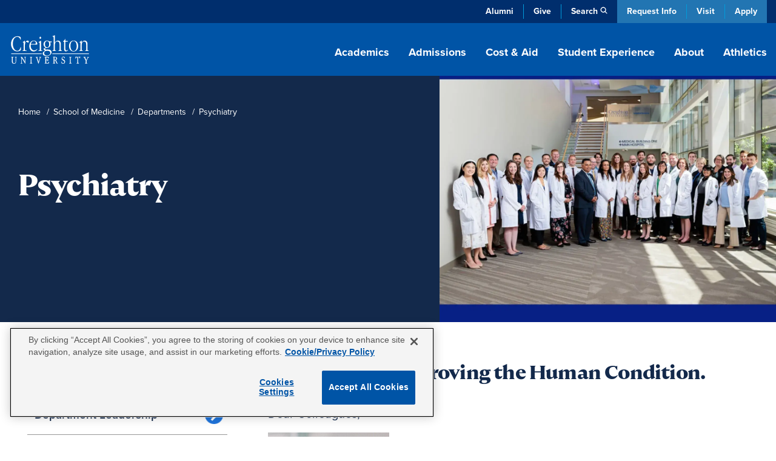

--- FILE ---
content_type: text/html; charset=UTF-8
request_url: https://www.creighton.edu/medicine/departments/psychiatry
body_size: 57942
content:
<!DOCTYPE html><html lang="en" dir="ltr" prefix="content: http://purl.org/rss/1.0/modules/content/ dc: http://purl.org/dc/terms/ foaf: http://xmlns.com/foaf/0.1/ og: http://ogp.me/ns# rdfs: http://www.w3.org/2000/01/rdf-schema# schema: http://schema.org/ sioc: http://rdfs.org/sioc/ns# sioct: http://rdfs.org/sioc/types# skos: http://www.w3.org/2004/02/skos/core# xsd: http://www.w3.org/2001/XMLSchema# "><head><meta charset="utf-8" /><style>.async-hide { opacity: 0 !important}</style><meta name="description" content="Explore the Department of Psychiatry at Creighton University. Dedicated to mental health education, research, and providing compassionate care to patients." /><link rel="canonical" href="https://www.creighton.edu/medicine/departments/psychiatry" /><meta property="og:url" content="https://www.creighton.edu/medicine/departments/psychiatry" /><meta property="og:title" content="Psychiatry" /><meta property="og:description" content="Department of Psychiatry prepares future family physicians to serve as patient advocates delivering personalized care inspired by Jesuit values." /><meta name="dcterms.title" content="Psychiatry" /><meta name="dcterms.description" content="Department of Psychiatry prepares future family physicians to serve as patient advocates delivering personalized care inspired by Jesuit values." /><meta name="twitter:description" content="Department of Psychiatry prepares future family physicians to serve as patient advocates delivering personalized care inspired by Jesuit values." /><meta name="Generator" content="Drupal 10 (https://www.drupal.org)" /><meta name="MobileOptimized" content="width" /><meta name="HandheldFriendly" content="true" /><meta name="viewport" content="width=device-width, initial-scale=1.0" /><script type="application/ld+json">{"@context": "https://schema.org","@type": "BreadcrumbList","itemListElement": [{"@type": "ListItem","position": 1,"name": "Home","item": "https://www.creighton.edu/"},{"@type": "ListItem","position": 2,"name": "School of Medicine","item": "https://www.creighton.edu/medicine"},{"@type": "ListItem","position": 3,"name": "Departments","item": "https://www.creighton.edu/medicine/departments"},{"@type": "ListItem","position": 4,"name": "Psychiatry"}]
}</script><link rel="icon" href="/sites/default/files/icon.png" type="image/png" /><script>window.a2a_config=window.a2a_config||{};a2a_config.callbacks=[];a2a_config.overlays=[];a2a_config.templates={};</script><title>Psychiatry</title><meta name="viewport" content="width=device-width, initial-scale=1, viewport-fit=cover"><script type="application/ld+json">{"@context": "https://schema.org","@graph": [{"@type": "CollegeOrUniversity","name": "Creighton University","url": "https://www.creighton.edu","logo": {"@type": "ImageObject","url": "https://www.creighton.edu/themes/creighton/images/Creighton-University-Logo-Color.svg","width": "264","height": "165.812px"}},{"@type": "WebSite","name": "Creighton University","url": "https://www.creighton.edu"}]}</script><script src="https://analytics.ahrefs.com/analytics.js" data-key="u82gef5nSw+yV8RIzcu3Ew" async></script><link rel="stylesheet" media="all" href="/sites/default/files/css/css_WaihUlQaDaWz0G8nnuIrOU1o8WA5tTA3AHJI5bSwUa0.css?delta=0&amp;language=en&amp;theme=creighton&amp;include=[base64]" /><link rel="stylesheet" media="all" href="/sites/default/files/css/css_0JdBqGxf_IRihzrGgKcsOZNBx-ybCZoq-bfcVGDn1rk.css?delta=1&amp;language=en&amp;theme=creighton&amp;include=[base64]" /><link rel="stylesheet" media="all" href="//use.typekit.net/nsj2ccf.css" /><link rel="stylesheet" media="all" href="/sites/default/files/css/css_cBd0RCAmvlEGPcWweUUhz-2bUf6R3RvsI7tpKkgheB0.css?delta=3&amp;language=en&amp;theme=creighton&amp;include=[base64]" /><script src="/themes/creighton/js/header-scripts.js?t7og6l" defer></script></head><body class="page-node-7245 logged-out path-node page-node-type-flexible-page no-sidebar"><noscript><iframe src="https://www.googletagmanager.com/ns.html?id=GTM-WGCXHD"
height="0" width="0" style="display:none;visibility:hidden"></iframe></noscript><div id="skip"><a rel="nofollow" href="#main" class="visually-hidden focusable skip-link">Skip to main content</a></div><div class="dialog-off-canvas-main-canvas" data-off-canvas-main-canvas><div id="block-emergencyalert"></div><header id="navigation"><div class="utility-bar"><div class="container-sm"><div class="utility-menu d-none d-md-block"><ul class="menu list-unstyled menu-level--0"><li> <a href="https://alumni.creighton.edu/" target="_blank">Alumni</a></li><li> <a href="https://securelb.imodules.com/s/1250/20-giving/form.aspx?sid=1250&amp;gid=1&amp;pgid=4389&amp;cid=8450&amp;appealcode=26O54000" target="_blank">Give</a></li><li class="propagate d-none d-md-inline-block"> <a class="search-toggle" href="#search" data-toggle="collapse" aria-expanded="false" role="button" aria-controls="search" id="search-icon" title="Search Creighton.edu">Search</a></li></ul></div><div class="theme-links"><ul><li><a href="https://choose.creighton.edu/register/inquiry-form">Request Info</a></li><li><a href="/visit">Visit</a></li><li><a href="/apply">Apply</a></li></ul></div></div></div><div class="container"><div class="main-nav"><div class="d-flex justify-content-between"><div class="logo"><a href="/"><img width="145" height="60" src="/themes/creighton/images/Creighton-University-Logo-white.svg" alt="Creighton University"></a></div><div class="d-none d-lg-block propagate" id="desktop-nav"><ul class="drawer-toggle"><li><a href="#academics" data-toggle="collapse" aria-expanded="false" role="button" aria-controls="academics">Academics</a></li><li><a href="#admission" data-toggle="collapse" aria-expanded="false" role="button" aria-controls="admission">Admissions</a></li><li><a href="#costaid" data-toggle="collapse" aria-expanded="false" role="button" aria-controls="cost-aid">Cost & Aid</a></li><li><a href="#student-experience" data-toggle="collapse" aria-expanded="false" role="button" aria-controls="student-experience">Student Experience</a></li><li><a href="#about" data-toggle="collapse" aria-expanded="false" role="button" aria-controls="about">About</a></li><li><a class="no-panel" href="https://gocreighton.com/">Athletics</a></li></ul></div></div></div><div class="toggle-wrap d-lg-none"><button class="hamburger hamburger--3dx" type="button" id="mobile-toggle" aria-label="Menu" aria-controls="navigation"><span class="hamburger-box"><span class="hamburger-inner"></span></span>Menu</button></div></div><a class="favorites-icon mobile-favorites d-lg-none" href="/favorited-programs" title="My Saved Programs"><span class="d-none" aria-hidden="true">My Saved Programs</span><img src="/themes/creighton/images/flag-nav.png" alt="Favorited Programs"/><span class="favorite-count count"></span></a></header><nav class="drawer" id="drawer"><div class="position-relative propagate" id="drawer-wrap"><div class="drawer-bg"><div class="container drawer-inner"><div id="academics" class="link-panel collapse" tabindex="-1" data-parent="#drawer"><a href="#academicsDrop" data-toggle="collapse" aria-expanded="false" class="d-lg-none parent-drop" tabindex="-1" role="button" aria-controls="academicsDrop">Academics</a><div class="d-lg-flex justify-content-between collapse dropdowncolumn" id="academicsDrop" data-parent="#drawer"><div class="info-for"><div id="block-creighton-academicsmenuoverview" class="navigation-overview"><div class="inner"><div class="navigation-overview--title"><a href="/academics"><span class="visually-hidden"><div>Academics</div> </span>Overview</a></div><div class="navigation-overview--body"><div><p>Blending rigorous coursework with hands-on learning, Creighton academics are carefully designed to prepare impactful leaders.</p></div></div></div></div><nav role="navigation" aria-labelledby="block-academicsresources-menu" id="block-academicsresources"><ul class="menu list-unstyled menu-level--0"><li> <a href="/student-success" rel="noreferrer" data-drupal-link-system-path="node/10081">Advising &amp; Student Success</a></li><li> <a href="/academics/centers-institutes" data-drupal-link-system-path="node/8628">Centers &amp; Institutes</a></li><li> <a href="/academics/libraries" data-drupal-link-system-path="node/8223">Libraries</a></li><li> <a href="/registrar" data-drupal-link-system-path="node/8188">Office of the Registrar</a></li></ul> </nav></div><div class="menu-column"> <nav role="navigation" aria-labelledby="block-academicsallprograms-menu" id="block-academicsallprograms"><ul class="menu list-unstyled menu-level--0"><li> <a href="/academics/degrees-programs" data-drupal-link-system-path="node/71">All Programs</a></li><li> <a href="/programs/undergraduate-majors-and-minors" data-drupal-link-system-path="node/16292">Undergraduate Majors &amp; Minors</a></li><li> <a href="/programs/graduate-and-professional" data-drupal-link-system-path="node/16291">Graduate Programs</a></li><li> <a href="/academics/internships-and-study-abroad" data-drupal-link-system-path="node/15097">Internships &amp; Study Abroad</a></li><li> <a href="/academics/pre-professional-scholars-program" data-drupal-link-system-path="node/8658">Pre-Professional Scholars Program</a></li><li> <a href="/academics/accelerated-bachelors-masters" data-drupal-link-system-path="node/10446">Accelerated Bachelor’s to Master’s</a></li><li> <a href="/academics/academic-regulations" data-drupal-link-system-path="node/17975">Academic Regulations</a></li><li> <a href="/academics/magis-core-curriculum" data-drupal-link-system-path="node/8657">Magis Core Curriculum</a></li><li> <a href="/academics/distinguished-scholars-program" title="Distinguished Scholars Program" data-drupal-link-system-path="node/18934">Distinguished Scholars Program</a></li></ul> </nav><nav role="navigation" aria-labelledby="block-academicscollegesschools-menu" id="block-academicscollegesschools"><ul class="menu list-unstyled menu-level--0"><li> <a href="/research" data-drupal-link-system-path="node/10423">Research at Creighton</a></li><li> <a href="/arts-sciences" data-drupal-link-system-path="node/10438">College of Arts &amp; Sciences</a></li><li> <a href="/nursing" data-drupal-link-system-path="node/18840">College of Nursing</a></li><li> <a href="/continuing-professional" data-drupal-link-system-path="node/9793">College of Professional and Continuing Education</a></li><li> <a href="/business" data-drupal-link-system-path="node/10439">Heider College of Business</a></li><li> <a href="/dentistry" data-drupal-link-system-path="node/10440">School of Dentistry</a></li><li> <a href="/law" data-drupal-link-system-path="node/17733">School of Law</a></li><li> <a href="/medicine" data-drupal-link-system-path="node/10442">School of Medicine</a></li><li> <a href="/pharmacy-ot-pt" data-drupal-link-system-path="node/17486">School of Pharmacy &amp; Health Professions</a></li></ul> </nav></div></div></div><div id="admission" class="link-panel collapse" tabindex="-1" data-parent="#drawer"><a href="#admissionnewDrop" data-toggle="collapse" aria-expanded="false" class="d-lg-none parent-drop" tabindex="-1" role="button" aria-controls="admissionnewDrop" data-parent="#drawer">Admissions</a><div class="d-lg-flex justify-content-between collapse dropdowncolumn" id="admissionnewDrop" data-parent="#drawer"><div class="info-for"><div id="block-creighton-admissions" class="navigation-overview"><div class="inner"><div class="navigation-overview--title"><a href="/admissions"><span class="visually-hidden"><div>Admissions</div> </span>Overview</a></div><div class="navigation-overview--body"><div><p>Experience our close community with a campus tour, connect with admissions counselors or apply now.</p></div></div></div></div></div><div class="menu-column"> <nav role="navigation" aria-labelledby="block-creighton-menuadmissions-menu" id="block-creighton-menuadmissions"><ul class="menu list-unstyled menu-level--0"><li> <a href="/admissions/find-application" data-drupal-link-system-path="node/17264">Find Your Application</a><ul class="menu-level--1 list-unstyled"><li> <a href="/admissions/find-application/undergraduate-student-applications" data-drupal-link-system-path="node/17480">Undergraduate Applications</a></li><li> <a href="/admissions/find-application/graduate-applications" data-drupal-link-system-path="node/17481">Graduate Applications</a></li><li> <a href="/admissions/find-application/student-portal" data-drupal-link-system-path="node/17265">New Student Portal</a></li></ul></li><li> <a href="/admissions/dates-deadlines" data-drupal-link-system-path="node/17233">Dates and Deadlines</a></li><li> <a href="/admissions/admissions-requirements" data-drupal-link-system-path="node/17236">Admission Requirements</a><ul class="menu-level--1 list-unstyled"><li> <a href="/admissions/admissions-requirements/undergrad-transfer" data-drupal-link-system-path="node/17272">Undergraduate and Transfer Students</a></li><li> <a href="/admissions/admissions-requirements/graduate" data-drupal-link-system-path="node/17273">Graduate Students</a></li><li> <a href="/admissions/admissions-requirements/international" data-drupal-link-system-path="node/18721">International Students</a></li><li> <a href="/admissions/admissions-requirements/non-degree-seeking" data-drupal-link-system-path="node/17281">Non-Degree-Seeking Students</a></li></ul></li><li> <a href="/admissions/admitted-students" data-drupal-link-system-path="node/17567">Admitted Students</a><ul class="menu-level--1 list-unstyled"><li> <a href="/admissions/admitted-students/admitted-undergrad-students" data-drupal-link-system-path="node/17266">Admitted Undergraduate Students</a></li><li> <a href="/admissions/admitted-students/admitted-graduate-students" data-drupal-link-system-path="node/17568">Admitted Graduate Students</a></li></ul></li><li> <a href="/admissions/visit" data-drupal-link-system-path="node/17569">Schedule a Visit</a><ul class="menu-level--1 list-unstyled"><li> <a href="/admissions/visit/undergrad-visits" data-drupal-link-system-path="node/17269">Undergraduate Visits</a></li><li> <a href="/admissions/visit/graduate-visits" data-drupal-link-system-path="node/17571">Graduate Visits</a></li><li> <a href="/admissions/visit/plan-omaha-visit" data-drupal-link-system-path="node/17304">Plan Your Omaha Visit</a></li><li> <a href="/admissions/visit/plan-phoenix-visit" data-drupal-link-system-path="node/17667">Plan Your Phoenix Visit</a></li><li> <a href="/admissions/visit/admitted-student-day" data-drupal-link-system-path="node/17300">Undergraduate Admitted Student Day</a></li><li> <a href="/admissions/visit/graduate-admitted-student-day" data-drupal-link-system-path="node/17695">Graduate Admitted Student Day</a></li><li> <a href="/admissions/visit/events-near-you" data-drupal-link-system-path="node/17301">Undergraduate Events Near You</a></li></ul></li><li> <a href="/admissions/contact" data-drupal-link-system-path="node/17271">Contact Admissions</a><ul class="menu-level--1 list-unstyled"><li> <a href="/admissions/contact/contact-undergrad" data-drupal-link-system-path="node/17270">Contact Undergraduate Admissions</a></li><li> <a href="/admissions/contact/contact-grad" data-drupal-link-system-path="node/17572">Contact Graduate Admissions</a></li></ul></li><li> <a href="/admissions/our-student-body" data-drupal-link-system-path="node/17234">Our Student Body</a></li><li> <a href="/admissions/parents" data-drupal-link-system-path="node/17328">Info for Parents</a><ul class="menu-level--1 list-unstyled"><li> <a href="/admissions/parents/parents-prospective-students" data-drupal-link-system-path="node/17336">Parents of Prospective Students</a></li><li> <a href="/admissions/parents/parents-admitted-students" data-drupal-link-system-path="node/17330">Parents of Admitted Students</a></li><li> <a href="/admissions/parents/parents-committed-students" data-drupal-link-system-path="node/17329">Parents of Committed Students</a></li></ul></li></ul> </nav></div></div></div><div id="costaid" class="link-panel collapse" tabindex="-1" data-parent="#drawer"><a href="#costaidDrop" data-toggle="collapse" aria-expanded="false" class="d-lg-none parent-drop" tabindex="-1" role="button" aria-controls="costaidDrop" data-parent="#drawer">Cost & Aid</a><div class="d-lg-flex justify-content-between collapse dropdowncolumn" id="costaidDrop" data-parent="#drawer"><div class="info-for"><div id="block-creighton-costaid" class="navigation-overview"><div class="inner"><div class="navigation-overview--title"><a href="/cost-aid"><span class="visually-hidden"><div>Cost &amp; Aid</div> </span>Overview</a></div><div class="navigation-overview--body"><div><p>Creighton is within your reach. Explore financial aid options, calculate your costs and discover scholarships.</p></div></div></div></div></div><div class="menu-column"> <nav role="navigation" aria-labelledby="block-creighton-menucostaid-menu" id="block-creighton-menucostaid"><ul class="menu list-unstyled menu-level--0"><li> <a href="/cost-aid/tuition-costs" data-drupal-link-system-path="node/17313">Tuition and Costs</a><ul class="menu-level--1 list-unstyled"><li> <a href="/cost-aid/tuition-costs/net-price-calculator" data-drupal-link-system-path="node/17314">Net Price Calculator</a></li><li> <a href="/cost-aid/tuition-costs/undergraduate-tuition" data-drupal-link-system-path="node/17315">Undergraduate Tuition and Fees</a></li><li> <a href="/cost-aid/tuition-costs/graduate-tuition" data-drupal-link-system-path="node/17317">Graduate School Costs</a></li><li> <a href="/cost-aid/tuition-costs/summer-winter-term-costs" data-drupal-link-system-path="node/17407">Summer and Winter Term Costs</a></li></ul></li><li> <a href="/cost-aid/applying-aid" data-drupal-link-system-path="node/17408">Applying for Aid</a></li><li> <a href="/cost-aid/types-aid" data-drupal-link-system-path="node/17415">Types of Financial Aid</a><ul class="menu-level--1 list-unstyled"><li> <a href="/cost-aid/types-aid/scholarships" data-drupal-link-system-path="node/17416">Scholarships</a></li><li> <a href="/cost-aid/types-aid/grants" data-drupal-link-system-path="node/17450">Grants</a></li><li> <a href="/cost-aid/types-aid/loans" data-drupal-link-system-path="node/17452">Loans</a></li><li> <a href="/cost-aid/types-aid/student-employment" data-drupal-link-system-path="node/17465">Student Employment</a></li><li> <a href="/cost-aid/types-aid/military-veterans-benefits" data-drupal-link-system-path="node/17580">Military and Veterans Benefits</a></li></ul></li><li> <a href="/cost-aid/forms-consumer-info" data-drupal-link-system-path="node/17467">Financial Aid Forms &amp; Consumer Info</a><ul class="menu-level--1 list-unstyled"><li> <a href="/cost-aid/forms-consumer-info/consumer-info-policies" data-drupal-link-system-path="node/17469">Consumer Information and Policies</a></li><li> <a href="/cost-aid/forms-consumer-info/cares-crrsaa-act-information" data-drupal-link-system-path="node/17468">CARES &amp; CRRSAA Acts</a></li></ul></li><li> <a href="/cost-aid/contact-financial-aid" data-drupal-link-system-path="node/17470">Contact the Office of Financial Aid</a></li></ul> </nav></div></div></div><div id="student-experience" class="link-panel collapse" tabindex="-1" data-parent="#drawer"><a href="#student-experienceDrop" data-toggle="collapse" aria-expanded="false" class="d-lg-none parent-drop" tabindex="-1" role="button" aria-controls="student-experienceDrop">Student Experience</a><div class="d-lg-flex justify-content-between collapse dropdowncolumn" id="student-experienceDrop" data-parent="#drawer"><div class="info-for"><div id="block-studentexperienceoverview" class="navigation-overview"><div class="inner"><div class="navigation-overview--title"><a href="/student-experience"><span class="visually-hidden"><div>Student Experience</div> </span>Overview</a></div><div class="navigation-overview--body"><div><p>Explore our vibrant campus life with diverse student activities, supportive resources and a strong sense of community.</p></div></div></div></div></div><div class="menu-column"> <nav role="navigation" aria-labelledby="block-creighton-studentexperiencenewmenucampuslife-menu" id="block-creighton-studentexperiencenewmenucampuslife"><ul class="menu list-unstyled menu-level--0"><li> <a href="/student-experience/housing/first-year-housing" data-drupal-link-system-path="node/17943">Housing</a><ul class="menu-level--1 list-unstyled"><li> <a href="/student-experience/housing/first-year-housing" data-drupal-link-system-path="node/17943">First-Year Housing Process</a></li><li> <a href="/student-experience/housing/off-campus-housing" data-drupal-link-system-path="node/17946">Off-Campus Housing</a></li><li> <a href="/student-experience/housing/living-learning-communities" data-drupal-link-system-path="node/18290">Living-Learning Communities</a></li><li> <a href="/student-experience/housing/campus-housing" data-drupal-link-system-path="node/17945">On-Campus Housing</a></li></ul></li><li> <a href="/student-experience/building-community" data-drupal-link-system-path="node/18087">Building Community</a><ul class="menu-level--1 list-unstyled"><li> <a href="/student-experience/building-community/new-student-orientation" data-drupal-link-system-path="node/18088">New Student Orientation</a></li><li> <a href="/student-experience/building-community/inclusive-community" data-drupal-link-system-path="node/18161">An Inclusive Community</a></li><li> <a href="/student-experience/building-community/creighton-community-standards" data-drupal-link-system-path="node/18122">Community Standards</a></li></ul></li><li> <a href="/student-experience/faith-service-justice" data-drupal-link-system-path="node/18126">Faith, Service and Justice</a><ul class="menu-level--1 list-unstyled"><li> <a href="/student-experience/faith-service-justice/campus-ministry" data-drupal-link-system-path="node/18137">Campus Ministry</a></li><li> <a href="/student-experience/faith-service-justice/schlegel-center-service-justice" data-drupal-link-system-path="node/18160">Schlegel Center for Service and Justice</a></li><li> <a href="/student-experience/faith-service-justice/worship-prayer-sacraments-campus" data-drupal-link-system-path="node/18189">Worship, Prayer and Sacraments</a></li><li> <a href="/student-experience/faith-service-justice/retreat-center">Retreat Center</a></li><li> <a href="/student-experience/faith-service-justice/deglman-center">Deglman Center</a></li></ul></li><li> <a href="/student-experience/safety-well-being" data-drupal-link-system-path="node/18032">Well-being and Safety</a><ul class="menu-level--1 list-unstyled"><li> <a href="/student-experience/safety-well-being/physical-wellness" data-drupal-link-system-path="node/18048">Physical Wellness</a></li><li> <a href="/student-experience/safety-well-being/emotional-wellness" data-drupal-link-system-path="node/17979">Emotional Wellness</a></li><li> <a href="/student-experience/safety-well-being/campus-safety" data-drupal-link-system-path="node/18035">Campus Safety</a></li></ul></li><li> <a href="/student-experience/clubs-organizations" data-drupal-link-system-path="node/17955">Clubs and Organizations</a><ul class="menu-level--1 list-unstyled"><li> <a href="/student-experience/clubs-organizations/fraternities-sororities" data-drupal-link-system-path="node/17956">Fraternities and Sororities</a></li><li> <a href="/student-experience/clubs-organizations/club-sports" data-drupal-link-system-path="node/17962">Club Sports</a></li><li> <a href="/student-experience/clubs-organizations/multicultural-student-organizations" data-drupal-link-system-path="node/17961">Multicultural Student Organizations</a></li><li> <a href="/student-experience/clubs-organizations/creighton-students-union" data-drupal-link-system-path="node/18003">Creighton Students Union</a></li><li> <a href="/student-experience/clubs-organizations/honor-societies" data-drupal-link-system-path="node/18004">Honor Societies</a></li></ul></li><li> <a href="/student-experience/dining" data-drupal-link-system-path="node/17949">Dining</a></li></ul> </nav></div></div></div><div id="about" class="link-panel collapse" tabindex="-1" data-parent="#drawer"><a href="#aboutDrop" data-toggle="collapse" aria-expanded="false" class="d-lg-none parent-drop" tabindex="-1" role="button" aria-controls="aboutDrop">About</a><div class="d-lg-flex justify-content-between collapse dropdowncolumn" id="aboutDrop" data-parent="#drawer"><div class="info-for"><div id="block-aboutmenuoverview" class="navigation-overview"><div class="inner"><div class="navigation-overview--title"><a href="/about"><span class="visually-hidden"><div>About</div> </span>Overview</a></div><div class="navigation-overview--body"><div><p>Learn about Creighton’s rich history, commitment to Jesuit, Catholic values, and dedication to academic excellence.</p></div></div></div></div><nav role="navigation" aria-labelledby="block-aboutinfofor-menu" id="block-aboutinfofor"><ul class="menu list-unstyled menu-level--0"><li> <a href="/family-and-parents" data-drupal-link-system-path="node/16041">Family &amp; Parents</a></li></ul> </nav></div><div class="menu-column"> <nav role="navigation" aria-labelledby="block-creighton-aboutnewmegamenu-menu" id="block-creighton-aboutnewmegamenu"><ul class="menu list-unstyled menu-level--0"><li> <a href="/about/mission-and-history" data-drupal-link-system-path="node/18395">Mission and History</a><ul class="menu-level--1 list-unstyled"><li> <a href="/about/mission-and-history/what-jesuit-education" data-drupal-link-system-path="node/18630">What Is a Jesuit Education?</a></li><li> <a href="/about/creightons-history">Creighton’s History</a></li><li> <a href="/about/mission-and-history/community-belonging" data-drupal-link-system-path="node/18629">Community and Belonging</a></li><li> <a href="/about/mission-and-history/commitment-service" data-drupal-link-system-path="node/18314">Commitment to Service</a></li><li> <a href="/about/mission-and-history/sustainability" data-drupal-link-system-path="node/18484">Sustainability at Creighton</a></li><li> <a href="/about/mission-and-history/jesuit-community" data-drupal-link-system-path="node/18313">Jesuit Community</a></li></ul></li><li> <a href="/about/creighton-rankings-and-recognition" data-drupal-link-system-path="node/18281">Rankings and Recognition</a></li><li> <a href="/about/student-outcomes" data-drupal-link-system-path="node/8912">Outcomes</a></li><li> <a href="/about/analytics-institutional-research-office" data-drupal-link-system-path="node/18286">Analytics and Institutional Research Office</a></li><li> <a href="/about/leadership-key-offices-and-contacts">Leadership, Key Offices and Contacts</a><ul class="menu-level--1 list-unstyled"><li> <a href="/about/leadership-key-offices-contacts/president" data-drupal-link-system-path="node/18420">Office of the President</a></li><li> <a href="/about/leadership-key-offices-contacts/office-provost" data-drupal-link-system-path="node/18428">Office of the Provost</a></li><li> <a href="/about/leadership-key-offices-contacts/administrative-offices" data-drupal-link-system-path="node/18318">Administrative Offices</a></li><li> <a href="/about/key-contacts" data-drupal-link-system-path="node/72">Key Contacts</a></li></ul></li><li> <a href="/about/campus-locations-maps-parking" data-drupal-link-system-path="node/18404">Campus Locations, Maps and Parking</a><ul class="menu-level--1 list-unstyled"><li> <a href="/about/campus-locations-maps-parking/campus-regional-locations" data-drupal-link-system-path="node/18389">Campus and Regional Locations</a></li><li> <a href="/about/maps" data-drupal-link-system-path="node/7064">Campus Maps</a></li><li> <a href="/about/campus-locations-maps-parking/parking-transportation" data-drupal-link-system-path="node/18514">Parking and Transportation</a></li></ul></li><li> <a href="/about/news-and-events" data-drupal-link-system-path="node/18646">News and Events</a><ul class="menu-level--1 list-unstyled"><li> <a href="/blog" title="Blog" data-drupal-link-system-path="blog">Blog</a></li><li> <a href="/about/news-and-events/creighton-magazine" data-drupal-link-system-path="node/19003">Creighton Magazine</a></li><li> <a href="/about/news-and-events/media-coverage" data-drupal-link-system-path="node/17227">Media Coverage</a></li><li> <a href="/news" data-drupal-link-system-path="news">News</a></li><li> <a href="/events" data-drupal-link-system-path="events">Events</a></li></ul></li></ul> </nav></div></div></div><a class="no-panel d-lg-none" href="https://gocreighton.com/">Athletics</a><div class="utility-menu d-block d-md-none"><ul class="menu list-unstyled menu-level--0"><li> <a href="https://alumni.creighton.edu/" target="_blank">Alumni</a></li><li> <a href="https://securelb.imodules.com/s/1250/20-giving/form.aspx?sid=1250&amp;gid=1&amp;pgid=4389&amp;cid=8450&amp;appealcode=26O54000" target="_blank">Give</a></li><li class="propagate d-none d-md-inline-block"> <a class="search-toggle" href="#search" data-toggle="collapse" aria-expanded="false" role="button" aria-controls="search" id="search-icon" title="Search Creighton.edu">Search</a></li></ul></div><div id="search" class="link-panel collapse" data-parent="#drawer"><a id="search-label" href="#searchDrop" data-toggle="collapse" aria-expanded="false" class="d-lg-none parent-drop" tabindex="-1" role="button" aria-controls="searchDrop">Search</a><div class="d-lg-flex justify-content-between collapse dropdowncolumn" id="searchDrop" data-parent="#drawer"><div class="search"><div id="block-searchsitedirectory"><div id="hybrid-search" class="hybrid-search"><ul class="toggles"><li><a class="search-toggle" data-toggle="collapse" href="#site-search" role="button" aria-expanded="true" aria-controls="site-search">Site Search</a></li><li><a class="search-toggle collapsed" data-toggle="collapse" href="#directory-search" role="button" aria-expanded="false" aria-controls="directory-search">Directory</a></li></ul><div id="site-search" class="collapse show" data-parent="#hybrid-search"><form method="get" class="elastic_search_form" id="elastic_search_form" action="/search"><input aria-label="Search Creighton.Edu" type="text" name="query" class="cu-query" placeholder="What are you looking for?"><input type="submit" value="Submit"></form></div><div id="directory-search" class="collapse" data-parent="#hybrid-search"><div class="views-exposed-form" data-drupal-selector="views-exposed-form-campus-directory-page-1" id="block-exposedformcampus-directorypage-1"><div class="campus-directory"><div><form region="disabled" action="/campus-directory" method="get" id="views-exposed-form-campus-directory-page-1" accept-charset="UTF-8"><div class="directory-filters"><div class="d-block d-lg-flex justify-content-between"><div class="flex-grow-1"><div class="js-form-item form-item js-form-type-textfield form-item-keys js-form-item-keys form-no-label"> <input title="Search keywords" placeholder="Enter a Keyword" data-drupal-selector="edit-keys" type="text" id="edit-keys" name="keys" value="" size="15" maxlength="128" class="form-text" /></div></div><div class="js-form-item form-item js-form-type-select form-item-field-directory-school-coll-target-id js-form-item-field-directory-school-coll-target-id"> <label for="edit-field-directory-school-coll-target-id">School/College/Department</label> <select data-drupal-selector="edit-field-directory-school-coll-target-id" id="edit-field-directory-school-coll-target-id" name="field_directory_school_coll_target_id" class="form-select"><option value="All" selected="selected">- Any -</option><option value="84">School of Dentistry</option><option value="85">School of Law</option><option value="83">Heider College of Business</option><option value="86">School of Medicine</option><option value="87">School of Pharmacy and Health Professions</option><option value="2">College of Arts and Sciences</option><option value="82">Graduate School</option><option value="81">College of Professional and Continuing Education</option><option value="3">College of Nursing</option></select></div><div class="js-form-item form-item js-form-type-select form-item-field-directory-school-coll-target-id-1 js-form-item-field-directory-school-coll-target-id-1"> <label for="edit-field-directory-school-coll-target-id-1">School/College/Department (field_directory_school_coll)</label> <select data-drupal-selector="edit-field-directory-school-coll-target-id-1" id="edit-field-directory-school-coll-target-id-1" name="field_directory_school_coll_target_id_1" class="form-select"><option value="All" selected="selected">- Any -</option><option value="402">EMS</option><option value="1039">Jesuit Community</option><option value="434">Admissions</option></select></div><div data-drupal-selector="edit-actions" class="form-actions js-form-wrapper form-wrapper" id="edit-actions--utn0t6fj"><input data-drupal-selector="edit-submit-campus-directory" type="submit" id="edit-submit-campus-directory" value="Search" class="button js-form-submit form-submit" /></div></div><div id="custom-filters-2-views-exposed-form-campus-directory-page-1" class="custom-filters d-block d-lg-flex"><div class="collase-wrap h-100"><div class="drop-title h-100"><a href="#by-school-2-views-exposed-form-campus-directory-page-1" data-original="Filter by School" data-toggle="collapse" class="collapsed h-100 d-flex align-items-center" aria-expanded="false" aria-controls="degree-type-views-exposed-form-campus-directory-page-1">Filter by School</a></div><div id="by-school-2-views-exposed-form-campus-directory-page-1" class="collapse" data-parent="#custom-filters-2-views-exposed-form-campus-directory-page-1"><ul class="term-list"><li><a class="filter-trigger" data-target="field_directory_school_coll_target_id" data-tid="84" href="#">School of Dentistry</a></li><li><a class="filter-trigger" data-target="field_directory_school_coll_target_id" data-tid="85" href="#">School of Law</a></li><li><a class="filter-trigger" data-target="field_directory_school_coll_target_id" data-tid="83" href="#">Heider College of Business</a></li><li><a class="filter-trigger" data-target="field_directory_school_coll_target_id" data-tid="86" href="#">School of Medicine</a></li><li><a class="filter-trigger" data-target="field_directory_school_coll_target_id" data-tid="87" href="#">School of Pharmacy and Health Professions</a></li><li><a class="filter-trigger" data-target="field_directory_school_coll_target_id" data-tid="2" href="#">College of Arts and Sciences</a></li><li><a class="filter-trigger" data-target="field_directory_school_coll_target_id" data-tid="82" href="#">Graduate School</a></li><li><a class="filter-trigger" data-target="field_directory_school_coll_target_id" data-tid="81" href="#">College of Professional and Continuing Education</a></li><li><a class="filter-trigger" data-target="field_directory_school_coll_target_id" data-tid="3" href="#">College of Nursing</a></li></ul></div></div><div class="collase-wrap h-100"><div class="drop-title h-100"><a href="#by-department-2-views-exposed-form-campus-directory-page-1" data-original="Filter by Department" data-toggle="collapse" class="collapsed h-100 d-flex align-items-center" aria-expanded="false" aria-controls="by-department-2-views-exposed-form-campus-directory-page-1">Filter by Department</a></div><div id="by-department-2-views-exposed-form-campus-directory-page-1" class="collapse" data-parent="#custom-filters-2-views-exposed-form-campus-directory-page-1"><ul class="term-list"><li><a class="filter-trigger" data-target="field_directory_school_coll_target_id_1" data-tid="434" href="#">Admissions</a></li><li><a class="filter-trigger" data-target="field_directory_school_coll_target_id_1" data-tid="402" href="#">EMS</a></li><li><a class="filter-trigger" data-target="field_directory_school_coll_target_id_1" data-tid="1039" href="#">Jesuit Community</a></li></ul></div></div></div></div></form></div></div></div></div></div></div></div></div></div><a href="#" class="focusable close-drawer-keyboard d-none d-lg-block"><span class="visually-hidden">Close Menu</span></a></div></div></div></nav><main id="main" aria-label="Page Content"><div data-drupal-messages-fallback class="hidden"></div><div id="block-creighton-content"><style>
#header-node-7245{background-image:url(/sites/default/files/styles/header_image/public/2022-09/Psychiatry-Residents-Child-Psychiatry-Fellows-2022-23-bb.jpg.webp?itok=18x1S90E)}
</style><div class="d-none" aria-hidden="true"><img src="/sites/default/files/styles/header_image/public/2022-09/Psychiatry-Residents-Child-Psychiatry-Fellows-2022-23-bb.jpg.webp?itok=18x1S90E" alt="Psychiatry Residents Child Psychiatry Fellows 2022-23"></div><div data-history-node-id="7245" about="/medicine/departments/psychiatry" class="node-flexible_page default"><div class="node-header"><div class="container"><div class="heading"><div class="col-md-7"><div class="breadcrumb"><div><div class="bread-wrap"> <nav class="breadcrumb" aria-label="Breadcrumb Navigation"> <a href="/">Home</a> <span class="spacer">/</span> <a href="/medicine">School of Medicine</a> <span class="spacer">/</span> <a href="/medicine/departments">Departments</a> <span class="spacer">/</span> Psychiatry </nav></div></div></div><h1><span>Psychiatry</span></h1></div></div></div><div class="header-image" id="header-node-7245"></div></div><div class="container mobile-broken"><div class="row"><div class="col-lg-4"><div class="department-menu"><div class="d-block d-lg-none menu-header"><a data-toggle="collapse" href="#department-menu" role="button" aria-expanded="false" aria-controls="dpartment-menu" class="collapsed">Psychiatry	Menu</a></div><div id="department-menu" class="collapse"><ul class="dept"><li ><a title="Department Chair" href="/medicine/departments/psychiatry/message-chair">Department Chair</a></li><li ><a title="Department Leadership" href="/medicine/departments/psychiatry/department-leadership">Department Leadership</a></li><li ><a title="Educational Leadership " href="/medicine/departments/psychiatry/education-program-leadership">Educational Leadership </a></li><li ><a title="Faculty " href="/medicine/departments/psychiatry/faculty">Faculty </a></li><li ><a title="Clerkships " href="/medicine/departments/psychiatry/clerkships">Clerkships </a></li><li ><a title="Psychiatry Staff " href="/medicine/departments/psychiatry/psychiatry-staff">Psychiatry Staff </a></li><li class="more-link" ><a title="Patient Care " href="/medicine/departments/psychiatry/patient-care">Patient Care </a></li><li><a class="department-more d-block" href="#"><span class="less-label">Less</span><span class="more-label">More</span> Links</a></li></ul></div></div><div class="sidebar sidebar-desktop d-none d-lg-block"><div class="paragraph paragraph--type--paragraph-text-title-description paragraph--view-mode--default paragraph--type--paragraph-text-title-description-10278"><h2 class="union">Contact Us</h2><div><p>Creighton University Education Building<br />7710 Mercy Road<br />Suite 601<br />Omaha, Neb 68124-2370</p><p><strong>Academic Inquiries</strong><br />Joy Rich<br />402.280.5772<br /><a href="mailto:JoyRich@creighton.edu">JoyRich@creighton.edu</a></p><p><strong>Outpatient Appointments</strong><br />Schedule with a Creighton Psychiatry faculty member within CHI Health<br />402.717.4673 (402.717.HOPE)<br /><a href="https://www.findyourphysician.com" target="_blank">www.findyourphysician.com</a></p><p><strong>Residency or Fellowship Questions</strong><br />Please visit the <a href="/medicine/residencies-fellowships/residencies-fellowships-omaha/residency-programs/psychiatry">residency</a> and <a href="/medicine/residencies-fellowships/residencies-fellowships-omaha/fellowship-programs/child-adolescent">fellowship program pages</a></p><p><a href="https://www.creighton.edu/medicine/residencies-fellowships/residencies-fellowships-omaha/graduate-medical-education-office"><strong>GME Homepage</strong></a></p></div></div></div></div><div class="col-lg-8"><div class="node-body"><div class="inner"><div class="body-content"><div><h2><a id="main-content"></a>Dedicated to Improving the Human Condition.</h2><p>Dear Colleagues,</p><div class="align-left"><div><div class="visually-hidden">Image</div><div> <img loading="lazy" src="/sites/default/files/2022-02/drtampi1.jpg" width="200" height="251" alt="Rajesh Tampi, MD" typeof="foaf:Image"></div></div></div><p>It is my pleasure to welcome you to the Department of Psychiatry at Creighton University School of Medicine. The Department of Psychiatry is aligned with Creighton University School of Medicine’s core values of offering service to others, providing leadership and being engaged in the community. We strive to provide <em>“cura personalis”</em> which refers to the care of the whole person and to participate in<em> “magis”</em> which means constantly striving for excellence, both of which are core values for the organization.</p><p>The Department of Psychiatry is a vibrant and growing academic department which is staffed by a team of compassionate, competent and committed physicians, psychologists and other health professionals. A goal of this department is to train the next generation of psychiatric leaders who can make a difference as exemplary clinicians, educators, scholars and researchers. The alliance between Creighton University School of Medicine and its clinical partner, CHI Health provides a robust platform for the provision of outstanding clinical, educational and research experiences to all our trainees.</p><p>The city of Omaha with its diverse and growing population of approximately 1 million is located in the heart of the Midwest. The city is family and pet friendly, with affordable housing, excellent restaurants, rich cultural activities provides an excellent living experience for individuals of all ages. Omaha is also the proud home to four Fortune 500 companies.</p><p>I hope that you will consider joining the psychiatry team at Creighton and CHI, as we strive to provide the most compassionate and state of the art care to all our patients, educate the next generation of clinicians, educators, and scholars and contribute towards the advances in the field of psychiatry.</p><p><strong><a href="https://www.creighton.edu/campus-directory/tampi-rajesh">Rajesh Tampi, MD</a></strong></p></div></div></div></div></div></div></div><div><div><div class="paragraph paragraph--type--paragraph-two-column-left-right paragraph--view-mode--default paragraph--type--paragraph-two-column-left-right-18120 White"><div class="container mobile-broken"><div class="d-flex flex-column flex-lg-row row align-items-start"><div class="col-lg-6 p-0 "><div><div class="paragraph paragraph--type--paragraph-image-twocol paragraph--view-mode--default paragraph--type--paragraph-image-twocol-18118"><div><div><div><div class="visually-hidden">Image</div><div> <img loading="lazy" src="/sites/default/files/styles/two_column_image/public/2022-03/8c5364a5cde1adda1042d4ebcdcc29ed.jpg.webp?itok=hKeHe5-Q" width="991" height="550" alt="Bhatias" typeof="foaf:Image" /></div></div></div></div></div></div></div><div class="col-lg-6 p-0 "><div><div class="paragraph paragraph--type--paragraph-text-title-description paragraph--view-mode--default paragraph--type--paragraph-text-title-description-18119"><h2 class="union">New Endowed Chair Continues Tradition of Excellence</h2><div><p>Rajesh Tampi, MD, has been installed as the inaugural Drs. Shashi and Subhash Bhatia, Bhatia Family Endowed Chair in the Department of Psychiatry in Creighton University’s School of Medicine.</p></div><div class="two-column-links"><div><div><a href="https://alumni.creighton.edu/news-events/news/bhatias-endowed-chair-rajesh-tampi">Learn More</a></div></div></div></div></div></div></div></div></div></div><div><div class="paragraph paragraph--type--from-library paragraph--view-mode--default paragraph--type--from-library-10281"><div><style>
#two-col-two-button-10280 .inner{
background-image: url(/sites/default/files/styles/card_event_background_mobile/public/2022-01/StudentExperience_Footer.jpg.webp?itok=ef3boAU6);
}
@media (min-width: 992px){
#two-col-two-button-10280 .inner{
background-image: url(/sites/default/files/styles/card_event/public/2022-01/StudentExperience_Footer.jpg.webp?itok=dLPfZWca);
}
}
</style><div class="d-none" aria-hidden="true"><img src="/sites/default/files/styles/card_event/public/2022-01/StudentExperience_Footer.jpg.webp?itok=dLPfZWca" alt="Creighton Campus"><img src="/sites/default/files/styles/card_event_background_mobile/public/2022-01/StudentExperience_Footer.jpg.webp?itok=ef3boAU6" alt="Creighton Campus"></div><div class="paragraph paragraph--type--paragraph-two-col-two-buttons paragraph--view-mode--default paragraph--type--paragraph-two-col-two-buttons-10280 two has-image" id="two-col-two-button-10280"><div class="container text-center"><h2> Learn more</h2><div class="textarea"></div><div class="buttons"><div><div><a href="/medicine/residencies-fellowships/residencies-fellowships-omaha/residency-programs/psychiatry">Psychiatry Residency Program</a></div><div><a href="/medicine/residencies-fellowships/residencies-fellowships-omaha/fellowship-programs/child-adolescent"> Child Adolescent Psychiatry Fellowship</a></div></div></div><div class="inner"></div></div></div></div></div></div></div><div class="container"><div class="sidebar d-block d-lg-none sidebar-mobile"><div class="paragraph paragraph--type--paragraph-text-title-description paragraph--view-mode--default paragraph--type--paragraph-text-title-description-10278"><h2 class="union">Contact Us</h2><div><p>Creighton University Education Building<br />7710 Mercy Road<br />Suite 601<br />Omaha, Neb 68124-2370</p><p><strong>Academic Inquiries</strong><br />Joy Rich<br />402.280.5772<br /><a href="mailto:JoyRich@creighton.edu">JoyRich@creighton.edu</a></p><p><strong>Outpatient Appointments</strong><br />Schedule with a Creighton Psychiatry faculty member within CHI Health<br />402.717.4673 (402.717.HOPE)<br /><a href="https://www.findyourphysician.com" target="_blank">www.findyourphysician.com</a></p><p><strong>Residency or Fellowship Questions</strong><br />Please visit the <a href="/medicine/residencies-fellowships/residencies-fellowships-omaha/residency-programs/psychiatry">residency</a> and <a href="/medicine/residencies-fellowships/residencies-fellowships-omaha/fellowship-programs/child-adolescent">fellowship program pages</a></p><p><a href="https://www.creighton.edu/medicine/residencies-fellowships/residencies-fellowships-omaha/graduate-medical-education-office"><strong>GME Homepage</strong></a></p></div></div></div></div></div></div></main><footer id="footer"><section class="top-footer"><div class="container"><div class="d-lg-flex flex-column flex-lg-row"><div class="footer-1"><div id="block-footerinternalresources" class="footer-dropdown"><a class="collapsed dropper" href="#footerinternalresources-drop" data-toggle="collapse" aria-expanded="false" role="button" aria-controls="footerinternalresources-drop"><span class="footer_heading">Internal Resources</span></a><div id="footerinternalresources-drop" class="collapse dropdown"><ul class="menu list-unstyled menu-level--0"><li> <a href="https://ami.creighton.edu/idmdash/" target="_blank" rel="noreferrer">Directory</a></li><li> <a href="https://portal.office.com" target="_blank" rel="noreferrer">Office 365</a></li><li> <a href="https://blueline.instructure.com/" target="_blank" rel="noreferrer">BlueLine</a></li><li> <a href="https://thenest.creighton.edu" target="_blank" rel="noreferrer">NEST</a></li><li> <a href="/academics/libraries" rel="noreferrer" data-drupal-link-system-path="node/8223">Libraries</a></li><li> <a href="https://creighton.bncollege.com/" target="_blank" rel="noreferrer">Bookstore</a></li><li> <a href="https://my.creighton.edu" target="_blank" rel="noreferrer">myCreighton</a></li><li> <a href="https://onlineministries.creighton.edu/">Online Ministries</a></li><li> <a href="/site-index" data-drupal-link-system-path="node/11592">Site Index</a></li></ul></div></div></div><div class="footer-2"><div id="block-footergetintouch" class="footer-dropdown"><a class="collapsed dropper" href="#footergetintouch-drop" data-toggle="collapse" aria-expanded="false" role="button" aria-controls="footergetintouch-drop"><span class="footer_heading">Get In Touch</span></a><div id="footergetintouch-drop" class="collapse dropdown"><ul class="menu list-unstyled menu-level--0"><li> <a href="/contact-creighton" data-drupal-link-system-path="node/9600">Contact Creighton</a></li><li> <a href="/about/leadership-key-offices-contacts/administrative-offices/human-resources/careers" data-drupal-link-system-path="node/18605">Jobs</a></li><li> <a href="/maps">Maps &amp; Directions</a></li><li> <a href="/media-inquiries" data-drupal-link-system-path="node/17747">Media Inquiries</a></li></ul></div></div><div id="block-footerlocations" class="footer-dropdown"><a class="collapsed dropper" href="#footerlocations-drop" data-toggle="collapse" aria-expanded="false" role="button" aria-controls="footerlocations-drop"><span class="footer_heading">Locations</span></a><div id="footerlocations-drop" class="collapse dropdown"><ul class="menu list-unstyled menu-level--0"><li> <a href="/student-experience/omaha">Omaha, NE</a></li><li> <a href="/healthsciences/phoenix" data-drupal-link-system-path="node/6847">Phoenix, AZ</a></li><li> <a href="/geo/dominicanrepublicprograms" data-drupal-link-system-path="node/10383">Dominican Republic</a></li></ul></div></div></div><div class="footer-3 ml-lg-auto"><img width="264" height="98" src="/themes/creighton/images/Creighton-University-Logo-Color.svg" alt="Creighton University Footer Logo"><div id="block-footeraddress"><div><p>2500 California Plaza<br>Omaha, NE 68178<br>402.280.2700</p></div></div><div id="block-gtranslate"><h2>Translate</h2><div class="gtranslate_wrapper"></div><script>window.gtranslateSettings = {"switcher_horizontal_position":"left","switcher_vertical_position":"bottom","horizontal_position":"inline","vertical_position":"inline","float_switcher_open_direction":"top","switcher_open_direction":"bottom","default_language":"en","native_language_names":0,"detect_browser_language":0,"add_new_line":1,"select_language_label":"Select Language","flag_size":24,"flag_style":"3d","globe_size":60,"alt_flags":[],"wrapper_selector":".gtranslate_wrapper","url_structure":"none","custom_domains":null,"languages":["en","fr","de","it","es"],"custom_css":""};</script><script>(function(){var js = document.createElement('script');js.setAttribute('src', 'https://cdn.gtranslate.net/widgets/latest/fd.js');js.setAttribute('data-gt-orig-url', '/medicine/departments/psychiatry');js.setAttribute('data-gt-orig-domain', 'www.creighton.edu');document.body.appendChild(js);})();</script></div></div></div></div></section><section class="bottom-footer"><div class="container"><div class="d-flex flex-column flex-md-row"><div class="copyright d-none d-md-block"><div class="d-flex d-md-block"><div>&copy; Creighton University	2025</div></div></div><div class="order-1 order-md-2"><div id="block-footerlegal" class="d-xl-flex align-items-xl-center"> <span class="footer_legal" >Legal /</span><div><ul class="menu list-unstyled menu-level--0"><li> <a href="/about/leadership-key-offices-contacts/administrative-offices/office-title-ix-civil-rights-compliance/non-discrimination-statement" data-drupal-link-system-path="node/18511">Non-Discrimination Policy</a></li><li> <a href="/about/leadership-key-offices-contacts/administrative-offices/accessibility#privacypolicy" data-drupal-link-system-path="node/18408">Privacy Statement</a></li><li> <a href="/about/leadership-key-offices-contacts/administrative-offices/accessibility#webaccessibility" data-drupal-link-system-path="node/18408">Web Accessibility Statement</a></li></ul></div></div></div><div class="order-1 order-md-2 ml-auto"><div class="d-none d-md-block"><ul class="social-links d-flex justify-content-end"><li><a title="LinkedIn" rel="noreferrer" href="https://www.linkedin.com/school/creighton-university/" target="_blank"><i class="fa-brands fa-linkedin-in"></i><span class="d-none">LinkedIn</span></a></li><li><a title="Facebook" rel="noreferrer" href="https://www.facebook.com/creightonuniversity" target="_blank"><i class="fab fa-facebook-square" aria-hidden="true"></i><span class="d-none">Facebook</span></a></li><li><a title="Instagram" rel="noreferrer" href="https://www.instagram.com/creighton1878" target="_blank"><i class="fab fa-instagram" aria-hidden="true"></i><span class="d-none">Instagram</span></a></li><li><a title="Youtube" rel="noreferrer" href="https://www.youtube.com/user/Creighton1878" target="_blank"><i class="fab fa-youtube" aria-hidden="true"></i><span class="d-none">Youtube</span></a></li></ul></div></div></div></div></section><div class="mobile-footer d-block d-md-none"><div class="inner"><div class="container"><div class="d-flex justify-content-between align-items-center"><div class="copyright">&copy; Creighton University	2025</div><div><ul class="social-links d-flex justify-content-end"><li><a title="LinkedIn" rel="noreferrer" href="https://www.linkedin.com/school/creighton-university/" target="_blank"><i class="fa-brands fa-linkedin-in"></i><span class="d-none">LinkedIn</span></a></li><li><a title="Facebook" rel="noreferrer" href="https://www.facebook.com/creightonuniversity" target="_blank"><i class="fab fa-facebook-square" aria-hidden="true"></i><span class="d-none">Facebook</span></a></li><li><a title="Instagram" rel="noreferrer" href="https://www.instagram.com/creighton1878" target="_blank"><i class="fab fa-instagram" aria-hidden="true"></i><span class="d-none">Instagram</span></a></li><li><a title="Youtube" rel="noreferrer" href="https://www.youtube.com/user/Creighton1878" target="_blank"><i class="fab fa-youtube" aria-hidden="true"></i><span class="d-none">Youtube</span></a></li></ul></div></div></div></div></div></footer><div class="side-panel"><div class="inner"><a id="close-sidebar" href="#" class="close-x"><span class="d-none">Close Sidebar</span><img src="/themes/creighton/images/close-x.png" alt="Close Sidebar"></a><div class="views-element-container" id="block-views-block-program-quickview-block-1"><div><div class="js-view-dom-id-b0ea42f5bba0f37080b0ec42227a24fea6df34a4bb935f7db6c26afa621aa33b"><form class="views-exposed-form" data-drupal-selector="views-exposed-form-program-quickview-block-1" action="/medicine/departments/psychiatry" method="get" id="views-exposed-form-program-quickview-block-1" accept-charset="UTF-8"><div class="js-form-item form-item js-form-type-textfield form-item-nid js-form-item-nid"> <label for="edit-nid">ID</label> <input data-drupal-selector="edit-nid" type="text" id="edit-nid" name="nid" value="" size="30" maxlength="128" class="form-text" /></div><div data-drupal-selector="edit-actions" class="form-actions js-form-wrapper form-wrapper" id="edit-actions--2"><input data-drupal-selector="edit-submit-program-quickview" type="submit" id="edit-submit-program-quickview" value="Apply" class="button js-form-submit form-submit" /></div></form></div></div></div></div></div></div><script type="application/json" data-drupal-selector="drupal-settings-json">{"path":{"baseUrl":"\/","pathPrefix":"","currentPath":"node\/7245","currentPathIsAdmin":false,"isFront":false,"currentLanguage":"en"},"pluralDelimiter":"\u0003","suppressDeprecationErrors":true,"ajaxPageState":{"libraries":"[base64]","theme":"creighton","theme_token":null},"ajaxTrustedUrl":{"\/medicine\/departments\/psychiatry":true,"\/campus-directory":true},"button_text":"Scroll to top","button_style":"image","button_animation":"slide","button_animation_speed":200,"scroll_distance":30,"scroll_speed":300,"views":{"ajax_path":"\/views\/ajax","ajaxViews":{"views_dom_id:b0ea42f5bba0f37080b0ec42227a24fea6df34a4bb935f7db6c26afa621aa33b":{"view_name":"program_quickview","view_display_id":"block_1","view_args":"","view_path":"\/node\/7245","view_base_path":null,"view_dom_id":"b0ea42f5bba0f37080b0ec42227a24fea6df34a4bb935f7db6c26afa621aa33b","pager_element":0}}},"user":{"uid":0,"permissionsHash":"3a2556c79c8ab6b4796a49c223fb9bfa5499bcbd830b1a84c945427ba812fb4b"}}</script><script src="/themes/creighton/js/footer-scripts.js?t7og6l" defer></script><script src="/themes/creighton/js/queryStringHandler.v5-17-2.js?t7og6l" defer></script><script src="/sites/default/files/js/js_0yKZhv37jAh37ZIn4qzvoGxAcHViw8Qt1kvZvsvwykM.js?scope=footer&amp;delta=2&amp;language=en&amp;theme=creighton&amp;include=eJxty1EOwyAMA9AL0XIklJKUMqUEhbCN26-q9oGm_ViWnwyIJlCGh29Zd5ViLirldJgUH-GsvQXMStFEx0RIFdROKhau6JPsIka6tKi5WpsgsWzAS7PBuaQJDgL8-2gZKVQoxO5CYQ4mNWzdbvxd3DPTq_k7V3jA-wNlBFli"></script><script src="https://static.addtoany.com/menu/page.js" defer></script><script src="/sites/default/files/js/js_DzoiI67JulHd1RUvnwCo9bIpFCB-aCkVtHAhdjObzhk.js?scope=footer&amp;delta=4&amp;language=en&amp;theme=creighton&amp;include=eJxty1EOwyAMA9AL0XIklJKUMqUEhbCN26-q9oGm_ViWnwyIJlCGh29Zd5ViLirldJgUH-GsvQXMStFEx0RIFdROKhau6JPsIka6tKi5WpsgsWzAS7PBuaQJDgL8-2gZKVQoxO5CYQ4mNWzdbvxd3DPTq_k7V3jA-wNlBFli"></script></body></html>

--- FILE ---
content_type: text/javascript
request_url: https://www.creighton.edu/themes/creighton/js/footer-scripts.js?t7og6l
body_size: -488
content:
// onetrust cookies
function OptanonWrapper() { }

--- FILE ---
content_type: image/svg+xml
request_url: https://www.creighton.edu/themes/creighton/images/Creighton-University-Logo-white.svg
body_size: 20753
content:
<svg id="Layer_1" data-name="Layer 1" xmlns="http://www.w3.org/2000/svg" viewBox="0 0 124.33 51.45"><defs><style>.cls-1{fill:#fff;}</style></defs><path class="cls-1" d="M12.71,5.43c2.33,0,4.42.81,4.84,1.31a10.26,10.26,0,0,1,.39,3.75c0,.25-.14.46-.32.46-.46,0-.42-.85-1-1.95a4.38,4.38,0,0,0-4.13-2.62c-3.75,0-6.76,4-6.76,10.83C5.7,23.51,8.78,28,12.53,28c2.23,0,3.58-1.34,4.52-4,.4-1,.4-1.67.75-1.67s.35.22.35.61c0,2.33,0,3.61-.31,4-.61.85-2.66,2-5.46,2C7,29,2.93,24,2.93,17.21S7.25,5.43,12.71,5.43Z"/><path class="cls-1" d="M24.1,15c0,.15.07.25.14.25a.39.39,0,0,0,.25-.17l.63-.92a4.07,4.07,0,0,1,3.15-2,1.68,1.68,0,0,1,1.88,1.66,1.46,1.46,0,0,1-1.21,1.59c-1,0-1.3-1.38-2.4-1.38s-2.34,1.67-2.34,5.63v5.84c0,1.2.11,1.63.82,1.9,1.2.47,1.91,0,1.91.64,0,.29-.18.39-.56.39-.61,0-1.71-.17-3.16-.17-.95,0-1.73.14-2.3.14-.39,0-.53,0-.53-.36,0-.49.36-.28,1.14-.56.59-.21.7-.74.7-2V16.11c0-1.7-1.41-.74-1.41-1.38,0-.39.6-.49,1.2-.92,1.09-.74,1.59-1.66,1.87-1.66s.22.32.22.85Z"/><path class="cls-1" d="M33.75,18.41c-.6,0-.67.32-.67,1.49,0,4.7,2.3,7.46,5.49,7.46,2.9,0,4-2.27,4.28-2.27s.25.11.25.29c0,1-2.16,3.65-5.6,3.65-3.89,0-6.61-3.29-6.61-8.42s3.22-8.46,7-8.46a5.31,5.31,0,0,1,5.35,5.52c0,.53-.28.74-1.06.74ZM40.94,16a3.38,3.38,0,0,0-3.25-3.19c-2.31,0-4.29,2.48-4.29,4.42a.38.38,0,0,0,.39.32h2.9C39.6,17.56,40.94,17.35,40.94,16Z"/><path class="cls-1" d="M48.83,26.19c0,1.95,1.94,1.07,1.94,1.84,0,.36-.14.36-.53.36s-1.13-.14-2.47-.14c-1.1,0-1.92.14-2.44.14s-.6,0-.6-.36c0-.74,2.12.08,2.12-1.84V16.46c0-.84-.32-1.3-1.1-1.3-.39,0-.64,0-.64-.35,0-.47.68-.54,1.27-1,1.31-.74,1.92-1.49,2.2-1.49s.25.18.25.71ZM49,7.84c0,.88-.56,1.69-1.27,1.69s-1.24-.78-1.24-1.69.6-1.77,1.24-1.77S49,6.92,49,7.84Z"/><path class="cls-1" d="M64.07,13.46c.08,0,.25,0,.47,0,.53,0,.67.21.67,1,0,.39-.11.49-.54.49h-.24l-1.7-.06a6.66,6.66,0,0,1,.75,3,5.31,5.31,0,0,1-5.24,5.59c-2.48.21-3.33.95-3.33,1.48s.6,1.13,2,1.13c.63,0,1.37-.07,2.16-.07Q65,26,65,30.22c0,3.18-3.19,5.9-7.58,5.9-3.85,0-5.94-1.55-5.94-3.85,0-2.5,3.26-3.67,3.26-4.34,0-.11-.15-.25-.32-.46l-1.31-1.53a1.87,1.87,0,0,1-.5-.81c0-.17.29-.35.78-.6l2.12-1.09c.22-.11.32-.22.32-.29,0-.25-3.11-1.66-3.11-5.34,0-3.19,2.19-5.66,5.24-5.66,2.22,0,3.5,1.41,4.81,1.41a4.58,4.58,0,0,0,.46,0Zm-9,15.21a4,4,0,0,0-1.52,2.93c0,2,1.6,3.74,4.31,3.74,3.22,0,5.25-1.62,5.25-4,0-2.15-1.53-3.36-4.43-3.36A7.15,7.15,0,0,0,55.05,28.67Zm-.18-10.86c0,3,1.35,4.88,3.26,4.88s3.22-1.91,3.22-4.88-1.3-4.95-3.22-4.95S54.87,14.77,54.87,17.81Z"/><path class="cls-1" d="M70.09,14.66c0,.28,0,.39.1.39s.54-.81,1.46-1.63a4.29,4.29,0,0,1,3.08-1.27c2.61,0,4.46,2.12,4.46,5.2v8.84C79.19,28.14,81,27.26,81,28c0,.33-.14.36-.53.36s-1.1-.14-2.3-.14c-1,0-1.73.14-2.23.14s-.6,0-.6-.36c0-.77,1.87.08,1.87-1.84v-7.1c0-3.69-.88-5.53-3.39-5.53-2.69,0-3.75,2.13-3.75,6.16v6.47c0,1.95,1.84,1.07,1.84,1.84,0,.33-.14.36-.53.36s-1.09-.14-2.3-.14c-1,0-1.73.14-2.23.14s-.6,0-.6-.36c0-.77,1.84.08,1.84-1.84V7.44c0-1-.39-1.59-1.1-1.59a3.26,3.26,0,0,1-.39,0,.32.32,0,0,1-.25-.31c0-.49.68-.46,1.42-.72,1.2-.41,1.84-1,2-1s.25.28.25.78Z"/><path class="cls-1" d="M86.19,12.19c0,.45.07.6.49.6H89.3c.43,0,.46.1.46.45v.15c0,.42-.07.6-.46.6H86.65c-.42,0-.49.14-.49.6V24.92c0,1.81.55,2.69,1.69,2.69S90,26.3,90.22,26.3c.07,0,.14.14.14.29A4.06,4.06,0,0,1,87,29c-1.84,0-2.9-1.49-2.9-4.32V23.05l.1-8.46c0-.46-.07-.6-.49-.6h-.54c-.35,0-.53-.15-.53-.32,0-.39.85-.78,1.88-2S85.73,9.39,86,9.39c.07,0,.15.18.15.42v2.38Z"/><path class="cls-1" d="M105.72,20.54c0,5.09-2.76,8.49-7.26,8.49-4,0-6.75-3.44-6.75-8.46s2.93-8.42,6.93-8.42C103.1,12.15,105.72,15.5,105.72,20.54ZM93.9,20.36c0,4.95,2,8,4.74,8,3,0,4.81-2.59,4.81-7.44,0-5.16-1.87-8.13-4.74-8.13S93.9,15.44,93.9,20.36Z"/><path class="cls-1" d="M111.06,14.66c0,.28.07.39.14.39s.54-.85,1.42-1.63a4.32,4.32,0,0,1,3-1.27c2.62,0,4.39,2.09,4.39,5.38v8.66c0,1.95,1.84,1.07,1.84,1.84,0,.33-.14.36-.53.36s-1.09-.14-2.3-.14c-1,0-1.74.14-2.23.14s-.6,0-.6-.36c0-.77,1.84.08,1.84-1.84v-7.1c0-3.69-.82-5.53-3.25-5.53s-3.61,2.09-3.61,6.16v6.47c0,1.95,1.84,1.07,1.84,1.84,0,.33-.15.36-.54.36s-1.09-.14-2.29-.14c-.89,0-1.67.14-2.31.14-.38,0-.52,0-.52-.36,0-.74,1.84,0,1.84-1.84V15.94c0-1.38-1.42-.61-1.42-1.21,0-.42.61-.46,1.13-.84,1.21-.85,1.7-1.74,1.95-1.74s.21.32.21.85Z"/><path class="cls-1" d="M5.54,44.47c0,2,.39,3,2.18,3a2.36,2.36,0,0,0,2-.87,4.42,4.42,0,0,0,.43-2.52V40.64c0-1.39,0-2.19-.27-2.45s-.75,0-.75-.36c0-.14.08-.22.24-.22s.45,0,.94,0,.87,0,1,0,.28.08.28.22-.12.23-.41.23c-.61,0-.63.63-.63,2.32v3.74a5.25,5.25,0,0,1-.41,2.64A2.65,2.65,0,0,1,7.61,48a2.94,2.94,0,0,1-2.75-1.17,4.23,4.23,0,0,1-.41-2.29V38.85c0-.51,0-.63-.36-.73s-.73,0-.73-.29a.2.2,0,0,1,.22-.22A13,13,0,0,0,5,37.74a12.69,12.69,0,0,0,1.44-.13.23.23,0,0,1,.24.22c0,.29-.29.19-.7.27s-.39.24-.39.75Z"/><path class="cls-1" d="M7.61,48.08a3.08,3.08,0,0,1-2.86-1.22,4.33,4.33,0,0,1-.43-2.36V38.85c0-.52,0-.54-.26-.61a2.58,2.58,0,0,0-.36-.05c-.21,0-.47,0-.47-.36a.33.33,0,0,1,.35-.35,3.12,3.12,0,0,1,.35,0,6.08,6.08,0,0,0,1,.09,6.85,6.85,0,0,0,1.12-.09,2.74,2.74,0,0,1,.32,0,.34.34,0,0,1,.36.35c0,.32-.27.34-.48.36l-.31,0c-.28.07-.29.11-.29.63v5.62c0,1.89.33,2.91,2.05,2.91a2.2,2.2,0,0,0,1.89-.81A4.31,4.31,0,0,0,10,44.12V40.64a5.36,5.36,0,0,0-.23-2.37.6.6,0,0,0-.3-.07c-.19,0-.49-.05-.49-.37a.34.34,0,0,1,.37-.35l.2,0c.17,0,.42,0,.74,0a6.76,6.76,0,0,0,.82,0h.14c.25,0,.41.14.41.35s-.34.35-.54.35c-.45,0-.5.45-.5,2.2v3.74a5.44,5.44,0,0,1-.43,2.7A2.77,2.77,0,0,1,7.61,48.08Zm-4-10.35c-.06,0-.1,0-.1.1s0,.1.24.11a2.53,2.53,0,0,1,.41.06c.42.12.44.36.44.85V44.5A4.16,4.16,0,0,0,5,46.72a2.81,2.81,0,0,0,2.65,1.11A2.52,2.52,0,0,0,10,46.7a5.1,5.1,0,0,0,.4-2.58V40.38c0-1.68,0-2.45.75-2.45.29,0,.29,0,.29-.1s0-.1-.16-.1h-.12a6.91,6.91,0,0,1-.84,0c-.33,0-.59,0-.76,0s-.3,0-.3.08,0,.1.26.12a.69.69,0,0,1,.46.15c.27.29.3,1,.3,2.54v3.48a4.46,4.46,0,0,1-.45,2.59,2.47,2.47,0,0,1-2.1.92c-1.92,0-2.3-1.16-2.3-3.16V38.85c0-.51,0-.77.49-.87a2.55,2.55,0,0,1,.34,0c.25,0,.25,0,.25-.11s-.12-.1-.4-.06A7.07,7.07,0,0,1,5,37.86a6.53,6.53,0,0,1-1.06-.09Z"/><path class="cls-1" d="M19.44,37.61a.36.36,0,0,1,.39.21l4.24,7.1c.07.12.13.17.16.17s.08-.07.08-.22V40.64c0-1.47,0-2.22-.27-2.45s-.82,0-.82-.34c0-.14.15-.24.37-.24s.51,0,.89,0,.75,0,.95,0,.37.1.37.24-.08.21-.29.21h-.17c-.61,0-.63.57-.63,2.11v7.52c0,.06,0,.11-.08.11a.25.25,0,0,1-.13-.13l-5.11-8.59a.18.18,0,0,0-.15-.11s-.06.09-.06.27V44.9c0,1.67,0,2.29.58,2.29h.3a.23.23,0,0,1,.21.25c0,.14-.14.24-.38.24s-.56-.06-.88-.06-.71.06-1,.06-.37-.1-.37-.27a.2.2,0,0,1,.22-.22h.29c.57,0,.58-.62.58-2.29v-6c0-.47,0-.63-.31-.73s-.68,0-.68-.29a.19.19,0,0,1,.2-.22Z"/><path class="cls-1" d="M24.63,47.92c-.1,0-.2-.12-.24-.19L19.3,39.17V44.9c0,1.73.05,2.17.46,2.17h.3a.35.35,0,0,1,.34.38c0,.19-.16.37-.51.37l-.42,0a5.16,5.16,0,0,0-1,0l-.37,0c-.31,0-.5-.15-.5-.4a.33.33,0,0,1,.35-.35h.29c.44,0,.46-.52.46-2.17v-6c0-.49,0-.55-.23-.61a1.52,1.52,0,0,0-.34-.06c-.18,0-.43,0-.43-.35a.32.32,0,0,1,.33-.35h1.45a.46.46,0,0,1,.49.27l4.25,7.1h0V40.64c0-1.35,0-2.16-.23-2.36a.54.54,0,0,0-.37-.09c-.19,0-.48,0-.48-.34s.15-.37.49-.37l.33,0a4.73,4.73,0,0,0,.56,0,5.85,5.85,0,0,0,.64,0l.31,0c.35,0,.5.19.5.37s-.28.33-.42.33h-.17c-.46,0-.51.41-.51,2v7.52A.22.22,0,0,1,24.63,47.92Zm-5.39-9.08a.35.35,0,0,1,.26.16l5.08,8.56V40.17c0-1.49,0-2.24.76-2.24h.17c.17,0,.17,0,.17-.08s-.1-.12-.25-.12l-.29,0c-.18,0-.4,0-.66,0a5,5,0,0,1-.58,0l-.31,0c-.12,0-.24,0-.24.12s0,.07.24.09a.86.86,0,0,1,.53.15c.31.28.31,1,.31,2.55v4.23c0,.31-.14.34-.2.34s-.17-.07-.27-.23l-4.24-7.1c-.09-.14-.12-.15-.28-.15H18s-.08,0-.08.1,0,.09.2.11a1.25,1.25,0,0,1,.4.06c.38.13.4.39.4.85v6c0,1.66,0,2.42-.71,2.42h-.29c-.07,0-.1,0-.1.1s0,.15.25.15l.35,0a5.66,5.66,0,0,1,1.09,0l.39,0c.15,0,.26,0,.26-.12s0-.13-.09-.13h-.3c-.71,0-.71-.76-.71-2.42V39.24C19.05,39.08,19.05,38.84,19.24,38.84Z"/><path class="cls-1" d="M34.19,46.15c0,.67,0,.85.54,1,.32.09.64,0,.64.31,0,.13-.13.22-.35.22s-.69-.08-1.37-.08-1.15.08-1.39.08-.35-.09-.35-.25.33-.19.65-.28c.53-.12.54-.26.54-1v-7.3c0-.51,0-.63-.34-.73s-.75,0-.75-.29a.21.21,0,0,1,.23-.22,13.3,13.3,0,0,0,1.37.13,12.69,12.69,0,0,0,1.44-.13.22.22,0,0,1,.24.22c0,.29-.29.19-.69.27s-.41.24-.41.75Z"/><path class="cls-1" d="M35,47.78l-.36,0c-.25,0-.58,0-1,0s-.76,0-1,0l-.38,0c-.35,0-.48-.2-.48-.38s.28-.35.48-.36a1.26,1.26,0,0,0,.27,0c.44-.1.45-.15.45-.85v-7.3c0-.52,0-.54-.25-.61a2.71,2.71,0,0,0-.37-.05c-.21,0-.48,0-.48-.36a.34.34,0,0,1,.36-.35,3,3,0,0,1,.36,0,5.94,5.94,0,0,0,1,.09,6.85,6.85,0,0,0,1.12-.09l.32,0a.35.35,0,0,1,.37.35c0,.32-.27.34-.49.36l-.3,0c-.3.07-.31.13-.31.63v7.3c0,.67,0,.75.44.85L35,47c.2,0,.48,0,.48.39C35.5,47.6,35.35,47.78,35,47.78Zm-1.37-.33c.44,0,.78,0,1,0l.34,0c.16,0,.23-.06.23-.1s0-.12-.25-.14a1.87,1.87,0,0,1-.3,0c-.63-.14-.63-.41-.63-1.09v-7.3c0-.49,0-.76.51-.87a2.26,2.26,0,0,1,.33,0c.26,0,.26,0,.26-.11s-.13-.1-.4-.06a7.33,7.33,0,0,1-1.16.09,6.39,6.39,0,0,1-1-.09c-.28,0-.43-.07-.43.06s0,.1.25.11a2.38,2.38,0,0,1,.41.06c.42.13.44.37.44.85v7.3c0,.69,0,1-.64,1.09a2,2,0,0,1-.31,0c-.25,0-.25,0-.25.11s.16.13.23.13l.36,0C32.87,47.48,33.22,47.45,33.65,47.45Z"/><path class="cls-1" d="M45.27,47.19c-.16.5-.25.75-.33.75s-.19-.51-.48-1.42l-2-6.23a5.81,5.81,0,0,0-.88-2.07c-.27-.24-.76-.07-.76-.37a.25.25,0,0,1,.27-.24c.38,0,.89.13,1.51.13a6.72,6.72,0,0,0,.92-.13c.15,0,.2.1.2.24,0,.46-.73,0-.73.75a2,2,0,0,0,.14.59l1.94,6.06c.07.17.12.26.18.26s.06-.09.13-.28l1.68-5.58a4.05,4.05,0,0,0,.21-1c0-.77-.89-.34-.89-.78,0-.13.09-.21.27-.21a8.2,8.2,0,0,0,1,.1,8,8,0,0,0,1-.1c.18,0,.28.06.28.21,0,.37-.51.08-.83.51a6.14,6.14,0,0,0-.56,1.48Z"/><path class="cls-1" d="M44.94,48.07c-.17,0-.22-.17-.36-.69-.06-.22-.14-.49-.24-.82l-2-6.23a6.27,6.27,0,0,0-.84-2,.71.71,0,0,0-.37-.12c-.18,0-.44-.06-.44-.34a.38.38,0,0,1,.4-.37,4.9,4.9,0,0,1,.59.06,8,8,0,0,0,.92.07,3.27,3.27,0,0,0,.65-.08,1.12,1.12,0,0,1,.27-.05c.1,0,.32,0,.32.37s-.25.35-.4.37-.33,0-.33.38a1.88,1.88,0,0,0,.14.55l1.94,6.06a.34.34,0,0,0,0,.08.51.51,0,0,0,0-.1l1.68-5.58a4.1,4.1,0,0,0,.21-1c0-.32-.16-.36-.43-.41s-.46-.08-.46-.37a.34.34,0,0,1,.39-.34l.25,0a4,4,0,0,0,.73.07,5.13,5.13,0,0,0,.83-.07l.21,0c.36,0,.4.24.4.34,0,.29-.23.33-.39.35a.66.66,0,0,0-.46.23,6.6,6.6,0,0,0-.54,1.45l-2.29,7.38C45.18,47.87,45.11,48.07,44.94,48.07ZM41.08,37.73a.14.14,0,0,0-.15.12s0,.06.23.09a.87.87,0,0,1,.49.18,5.55,5.55,0,0,1,.92,2.13l2,6.24c.1.33.18.6.24.82s.09.32.12.42a5.5,5.5,0,0,0,.21-.58l2.28-7.38A6.2,6.2,0,0,1,48,38.25a.87.87,0,0,1,.62-.32c.18,0,.18,0,.18-.11s0-.09-.15-.09l-.17,0a5.6,5.6,0,0,1-.87.07,4.4,4.4,0,0,1-.77-.07c-.34,0-.35,0-.35.06s0,.09.25.13.64.11.64.65a4.11,4.11,0,0,1-.22,1.09l-1.68,5.58c-.09.26-.14.37-.25.37s-.24-.2-.3-.35L43,39.22a2.24,2.24,0,0,1-.15-.62c0-.55.34-.6.54-.63s.19,0,.19-.12,0-.12-.07-.12l-.21,0a3.16,3.16,0,0,1-.71.09,8.42,8.42,0,0,1-1-.07A4.48,4.48,0,0,0,41.08,37.73Z"/><path class="cls-1" d="M59.92,37.61c.59,0,.67,0,.67.54v1.38c0,.26,0,.4-.17.4s-.23-.58-.61-1.09a2,2,0,0,0-1.7-.77c-1.17,0-1.44.24-1.44,1.09v2.61c0,.19,0,.21.32.21h.8A1.69,1.69,0,0,0,59,41.66c.41-.45.19-.94.5-.94.12,0,.17.1.17.29s-.07.65-.07,1.43c0,.94,0,1.43,0,1.52s-.06.28-.15.28c-.29,0-.08-.52-.5-1.25a1.26,1.26,0,0,0-1.21-.55H56.9c-.2,0-.23.08-.23.29v3.42c0,.77.37,1.09,1.4,1.09a2.23,2.23,0,0,0,2-.86c.41-.56.35-1.13.62-1.13.06,0,.16.08.16.12s0,.12,0,.29l-.15,1.5c0,.48-.11.56-.46.56s-1.35-.16-3.14-.16c-1.38,0-2.14.09-2.31.09s-.34-.09-.34-.25.32-.19.63-.28c.49-.12.51-.28.51-1v-7.3c0-.49,0-.63-.35-.73s-.75,0-.75-.29c0-.14.09-.22.28-.22h5.15Z"/><path class="cls-1" d="M60.24,47.84l-.45,0c-.53-.05-1.42-.13-2.69-.13-1,0-1.68,0-2,.08l-.27,0c-.28,0-.46-.15-.46-.38s.27-.35.46-.36A1.09,1.09,0,0,0,55,47c.39-.09.42-.15.42-.85v-7.3c0-.49,0-.54-.26-.61a2.45,2.45,0,0,0-.35-.05c-.22,0-.48,0-.48-.36,0-.1,0-.35.4-.35h5.15c.63,0,.8,0,.8.67v1.38c0,.15,0,.52-.3.52s-.3-.23-.39-.47a2.21,2.21,0,0,0-.32-.66,1.83,1.83,0,0,0-1.6-.73c-1.15,0-1.32.22-1.32,1v2.61s0,.08,0,.09h1a1.69,1.69,0,0,0,1.12-.27,1.24,1.24,0,0,0,.26-.59c0-.18.07-.4.33-.4s.29.14.29.42c0,.05,0,.14,0,.27s-.05.63-.05,1.16c0,.73,0,1.19,0,1.39a.85.85,0,0,1,0,.13c0,.3-.15.41-.28.41s-.29-.23-.32-.45a2.5,2.5,0,0,0-.29-.87,1.18,1.18,0,0,0-1.1-.49H56.9c-.1,0-.11,0-.11.17v3.42c0,.61.21,1,1.28,1A2.1,2.1,0,0,0,60,46.3a2.22,2.22,0,0,0,.33-.71c.08-.24.16-.47.39-.47a.31.31,0,0,1,.28.25s0,.13,0,.3l-.14,1.5C60.78,47.67,60.69,47.84,60.24,47.84Zm-3.14-.41c1.28,0,2.18.08,2.71.13l.43,0c.26,0,.29,0,.34-.45l.14-1.49c0-.12,0-.21,0-.25l0,0s-.09.14-.14.29a2.56,2.56,0,0,1-.37.78,2.32,2.32,0,0,1-2.13.91c-1.08,0-1.53-.35-1.53-1.21V42.73c0-.15,0-.42.36-.42h.87a1.36,1.36,0,0,1,1.32.62,2.45,2.45,0,0,1,.31,1,1.15,1.15,0,0,0,.06.24s0,0,0-.16a.68.68,0,0,0,0-.12c0-.2,0-.67,0-1.4,0-.54,0-.92.05-1.18s0-.2,0-.25,0-.16,0-.16-.07,0-.11.19a1.24,1.24,0,0,1-.31.7,1.82,1.82,0,0,1-1.31.36H57c-.3,0-.45,0-.45-.33V39.16c0-.94.35-1.22,1.57-1.22a2.1,2.1,0,0,1,1.8.82,2.77,2.77,0,0,1,.36.74c0,.14.1.3.15.3s0,0,0-.27V38.15c0-.42,0-.42-.55-.42H54.77c-.15,0-.15.06-.15.1s0,.1.24.11a2.25,2.25,0,0,1,.41.06c.42.12.44.35.44.85v7.3c0,.7,0,1-.6,1.09a1.87,1.87,0,0,1-.3,0c-.23,0-.23,0-.23.11s.13.13.21.13l.25,0C55.4,47.48,56.07,47.43,57.1,47.43Z"/><path class="cls-1" d="M72.29,44l.7,1.67c.37.86.54,1.34.76,1.41s.67.14.67.37-.07.16-.18.16l-.41,0-.78,0c-.36,0-.44-.14-.59-.53l-1.39-3.25c-.37-.87-.47-1.16-1.26-1.16h-.2c-.18,0-.22.06-.22.28v3.16c0,.64,0,.79.33.93s.71,0,.71.35c0,.13-.12.22-.32.22s-.59-.08-1.26-.08-1.1.08-1.26.08-.3-.09-.3-.25.11-.24.38-.24c.48,0,.62-.26.62-.69,0,0,0-.14,0-.32v-7.3c0-.47,0-.63-.31-.73s-.63,0-.63-.29c0-.14.09-.22.29-.22s.65,0,1.3,0c.36,0,.78,0,1.33,0,2,0,3.06.72,3.06,2.44a2.33,2.33,0,0,1-2.13,2.46C71.78,42.73,72,43.27,72.29,44Zm0-3.82c0-1.37-.72-2.2-1.77-2.2s-1.17.2-1.17.82V42c0,.21,0,.28.22.28h.32C71.53,42.3,72.33,41.6,72.33,40.22Z"/><path class="cls-1" d="M74.24,47.78h-.18l-.23,0-.5,0h-.28c-.44,0-.55-.21-.71-.61l-1.42-3.32c-.34-.82-.42-1-1.11-1h-.28a.55.55,0,0,0,0,.14v3.16c0,.64,0,.71.25.81a1,1,0,0,0,.35.09c.18,0,.43,0,.43.38,0,.18-.15.35-.44.35l-.28,0a7.09,7.09,0,0,0-1-.06,7.61,7.61,0,0,0-1,.06l-.25,0a.39.39,0,0,1-.43-.38c0-.37.39-.37.51-.37.37,0,.5-.14.5-.56V46.4a1.56,1.56,0,0,0,0-.25v-7.3c0-.48,0-.55-.22-.61a1.6,1.6,0,0,0-.29-.05c-.18,0-.42,0-.42-.36,0-.1,0-.35.41-.35H68a13.82,13.82,0,0,0,1.5,0l.8,0c2.15,0,3.19.84,3.19,2.57a2.4,2.4,0,0,1-1.9,2.51,2.87,2.87,0,0,1,.77,1.27l.92,2.2c.22.52.4.93.53,1a3,3,0,0,0,.31.11c.22.06.44.13.44.38A.27.27,0,0,1,74.24,47.78Zm-.41-.28.26,0h.2c0-.08,0-.11-.26-.17l-.33-.11c-.23-.08-.37-.43-.67-1.12l-.92-2.2c-.28-.67-.46-1.11-.93-1.3l-.41-.16.43-.08a2.19,2.19,0,0,0,2-2.33c0-1.6-.9-2.32-2.94-2.32l-.79,0a14.21,14.21,0,0,1-1.52,0h-.31c-.16,0-.16.06-.16.1s0,.1.19.11A1.71,1.71,0,0,1,68,38c.39.13.39.4.39.85v7.3a1.79,1.79,0,0,1,0,.27v0c0,.55-.24.81-.75.81-.26,0-.26.06-.26.12s.06.13.18.13l.22,0a10.4,10.4,0,0,1,1-.06,7.61,7.61,0,0,1,1,.06l.25,0c.11,0,.19,0,.19-.1s0-.11-.2-.13a1.48,1.48,0,0,1-.44-.11c-.39-.18-.39-.43-.39-1V43c0-.21,0-.4.34-.4h.2c.86,0,1,.34,1.34,1.16l0,.08,1.39,3.24c.16.4.21.46.48.46h.27Zm-3.9-5.08h-.32c-.31,0-.34-.2-.34-.4V38.84c0-.73.17-.94,1.29-.94s1.89.91,1.89,2.32S71.58,42.42,69.93,42.42Zm-.4-.26h.4c1.53,0,2.27-.64,2.27-2s-.64-2.07-1.64-2.07-1,.16-1,.69V42a.55.55,0,0,0,0,.14Z"/><path class="cls-1" d="M83.15,37.32a3.24,3.24,0,0,1,1.86.51,5.38,5.38,0,0,1,.12,1.59c0,.21-.08.33-.18.33s-.17-.31-.38-.82A1.59,1.59,0,0,0,83,37.74a1.58,1.58,0,0,0-1.73,1.67c0,1,.66,1.53,2,2.25s2.26,1.53,2.26,3.07A3.07,3.07,0,0,1,82.5,48a3.18,3.18,0,0,1-1.9-.58c-.26-.22-.29-.46-.29-.92s0-.83,0-1.06.06-.53.22-.53.07.68.37,1.43a1.84,1.84,0,0,0,1.8,1.21,1.91,1.91,0,0,0,1.93-2c0-1.4-.73-1.93-2.12-2.69s-2-1.28-2-2.67A2.58,2.58,0,0,1,83.15,37.32Z"/><path class="cls-1" d="M82.5,48.08a3.24,3.24,0,0,1-2-.61c-.31-.26-.33-.56-.33-1,0-.29,0-.53,0-.72s0-.24,0-.34,0-.66.34-.66.28.28.3.57a3.07,3.07,0,0,0,.19.95,1.72,1.72,0,0,0,1.68,1.12,1.78,1.78,0,0,0,1.8-1.92c0-1.32-.65-1.82-2-2.58s-2.1-1.36-2.1-2.78a2.68,2.68,0,0,1,2.78-2.9,3.29,3.29,0,0,1,1.95.55c0,.06.15.2.15,1.67,0,.33-.16.45-.3.45s-.28-.2-.34-.43-.08-.28-.15-.46A1.47,1.47,0,0,0,83,37.86a1.45,1.45,0,0,0-1.6,1.55c0,1,.6,1.43,1.94,2.14s2.33,1.56,2.33,3.18A3.21,3.21,0,0,1,82.5,48.08Zm-2-3.09c-.08,0-.09.26-.09.41s0,.21,0,.35,0,.43,0,.71c0,.47,0,.64.24.83a3.17,3.17,0,0,0,1.82.54,3,3,0,0,0,3-3.1c0-1.5-.81-2.22-2.2-3s-2.07-1.29-2.07-2.36A1.69,1.69,0,0,1,83,37.61a1.71,1.71,0,0,1,1.66,1.28,4.45,4.45,0,0,1,.16.48c.05.17.07.25.1.25s0-.06,0-.2a4.72,4.72,0,0,0-.1-1.51,3.18,3.18,0,0,0-1.75-.46,2.45,2.45,0,0,0-2.53,2.65c0,1.3.6,1.84,2,2.56s2.18,1.3,2.18,2.8a2,2,0,0,1-2,2.17,2,2,0,0,1-1.91-1.28,3.19,3.19,0,0,1-.21-1A1.1,1.1,0,0,0,80.55,45Z"/><path class="cls-1" d="M94.29,46.15c0,.67,0,.85.55,1,.32.09.63,0,.63.31,0,.13-.12.22-.35.22s-.68-.08-1.37-.08-1.14.08-1.39.08S92,47.56,92,47.4s.33-.19.65-.28c.52-.12.54-.26.54-1v-7.3c0-.51,0-.63-.35-.73s-.75,0-.75-.29a.22.22,0,0,1,.24-.22,13.3,13.3,0,0,0,1.37.13,13,13,0,0,0,1.44-.13.23.23,0,0,1,.24.22c0,.29-.29.19-.69.27s-.42.24-.42.75Z"/><path class="cls-1" d="M95.12,47.78l-.36,0c-.25,0-.58,0-1,0s-.75,0-1,0l-.39,0c-.28,0-.47-.15-.47-.38s.27-.35.47-.36a1.17,1.17,0,0,0,.27,0c.45-.1.46-.15.46-.85v-7.3c0-.51,0-.54-.27-.61a2.39,2.39,0,0,0-.36-.05c-.21,0-.47,0-.47-.36a.33.33,0,0,1,.36-.35,2.88,2.88,0,0,1,.35,0,6.19,6.19,0,0,0,1,.09,7,7,0,0,0,1.12-.09l.32,0a.34.34,0,0,1,.36.35c0,.32-.26.34-.48.36l-.3,0c-.3.07-.32.11-.32.63v7.3c0,.67,0,.75.44.85l.26,0c.2,0,.48,0,.48.39C95.6,47.61,95.45,47.78,95.12,47.78Zm-1.37-.33c.44,0,.78,0,1,0l.34,0c.15,0,.23-.05.23-.1s0-.12-.25-.14a1.87,1.87,0,0,1-.3,0c-.63-.14-.63-.41-.63-1.09v-7.3c0-.51,0-.77.52-.87a2.26,2.26,0,0,1,.33,0c.25,0,.25,0,.25-.11s-.12-.1-.4-.06a7.18,7.18,0,0,1-1.15.09,6.39,6.39,0,0,1-1-.09c-.28,0-.43-.07-.43.06s0,.1.24.11a2.25,2.25,0,0,1,.41.06c.41.12.45.33.45.85v7.3c0,.74,0,1-.64,1.09a1.92,1.92,0,0,1-.32,0c-.24,0-.24,0-.24.11s.14.13.22.13l.37,0C93,47.48,93.33,47.45,93.75,47.45Z"/><path class="cls-1" d="M108.53,39.57c0,.18,0,.26-.15.26s-.16-.39-.41-1-.6-.81-1.7-.81h-.42c-.19,0-.21.15-.21.35v7.93c0,.57,0,.73.54.85.31.09.65,0,.65.31,0,.13-.13.22-.35.22s-.71-.08-1.39-.08-1.13.08-1.37.08-.35-.09-.35-.25.34-.19.65-.28c.53-.12.53-.26.53-1V38.34c0-.2,0-.35-.21-.35h-.59a2,2,0,0,0-1.5.93c-.37.54-.4,1-.62,1s-.14-.1-.14-.24a1.36,1.36,0,0,1,.06-.33l.51-2c0-.17.07-.28.21-.28s.14,0,.14.17v.16c0,.26.23.29.87.29h1.91l1.92,0c.6,0,1,0,1-.12s.13-.46.34-.46.17.1.17.27v0Z"/><path class="cls-1" d="M106.48,47.78l-.37,0c-.25,0-.6,0-1,0s-.75,0-1,0l-.37,0c-.33,0-.48-.19-.48-.38s.28-.35.48-.36a1.26,1.26,0,0,0,.27,0c.43-.1.43-.14.43-.85V38.34c0-.22,0-.22-.08-.22h-.59a1.84,1.84,0,0,0-1.39.87,2.7,2.7,0,0,0-.32.59c-.11.24-.2.44-.41.44s-.26-.16-.26-.37a1.06,1.06,0,0,1,0-.31v-.05l.52-2.1c0-.14.1-.33.32-.33a.26.26,0,0,1,.27.3v.16c0,.12.07.16.74.16h3.83a3.59,3.59,0,0,0,1-.07.5.5,0,0,0,.12-.21c0-.12.1-.29.31-.29s.3.12.3.39v0l-.13,2.21c0,.13,0,.37-.28.37s-.31-.23-.36-.48a3.55,3.55,0,0,0-.16-.62c-.19-.5-.47-.73-1.59-.73h-.42s-.08,0-.08.22v7.93c0,.56,0,.63.43.73l.27,0c.2,0,.48,0,.48.39C107,47.6,106.81,47.78,106.48,47.78Zm-1.39-.33c.44,0,.79,0,1,0l.35,0c.14,0,.22-.05.22-.1s0-.12-.26-.14a1.87,1.87,0,0,1-.3,0c-.6-.14-.62-.38-.62-1V38.34c0-.15,0-.47.33-.47h.42c1.11,0,1.57.22,1.82.89a3.18,3.18,0,0,1,.18.66c0,.27.06.28.11.28s0,0,0-.13l.13-2.25c0-.1,0-.14-.05-.14s0,0-.07.12a.92.92,0,0,1-.18.31c-.12.12-.43.14-1.13.14h-3.83c-.56,0-1,0-1-.41v-.16a.15.15,0,0,0,0-.06l0,0s0,.09,0,.14l0,.05-.52,2.1a1.09,1.09,0,0,0,0,.24.19.19,0,0,0,0,.12s.09-.15.16-.3a4.52,4.52,0,0,1,.34-.62,2.06,2.06,0,0,1,1.6-1h.59c.33,0,.33.31.33.47v7.81c0,.71,0,1-.62,1.09a2,2,0,0,1-.31,0c-.25,0-.25,0-.25.11s.16.13.23.13l.35,0C104.32,47.48,104.66,47.45,105.09,47.45Z"/><path class="cls-1" d="M118.2,42.39a.13.13,0,0,0,.13.1s.07-.05.1-.11L120,39.54a4.12,4.12,0,0,0,.44-1.1c0-.56-.87-.19-.87-.64,0-.11.08-.19.25-.19a10.15,10.15,0,0,0,1.14.1,7.3,7.3,0,0,0,.9-.08c.14,0,.21.06.21.2,0,.31-.24.24-.54.32s-.48.37-.66.69l-2.34,4.29v3.12c0,.56,0,.71.41.86s.72,0,.72.32c0,.13-.13.22-.34.22s-.68-.08-1.33-.08-1.1.08-1.33.08-.33-.09-.33-.25a.21.21,0,0,1,.21-.22c.89,0,.9-.3.9-1V43.28l-2.37-4.46a1.6,1.6,0,0,0-.63-.75c-.2-.08-.52,0-.52-.21s.13-.25.31-.25.68.08,1.69.08a7.65,7.65,0,0,0,.84,0,.18.18,0,0,1,.2.21c0,.4-.74.14-.74.59a2.22,2.22,0,0,0,.25.75Z"/><path class="cls-1" d="M119.32,47.78l-.36,0c-.24,0-.56,0-1,0s-.74,0-1,0l-.35,0c-.27,0-.45-.15-.45-.38a.33.33,0,0,1,.33-.35c.78,0,.78-.19.78-.9V43.32L115,38.88a1.5,1.5,0,0,0-.57-.7l-.19,0c-.15,0-.4,0-.4-.3a.39.39,0,0,1,.43-.38l.22,0c.26,0,.74.06,1.47.06.37,0,.61,0,.73,0h.11a.3.3,0,0,1,.32.33c0,.29-.27.36-.45.4s-.28.08-.28.19a2.23,2.23,0,0,0,.23.69l1.73,3.2h0v0l1.57-2.84a4.75,4.75,0,0,0,.43-1c0-.16-.09-.2-.37-.24s-.5-.08-.5-.4c0-.15.09-.32.37-.32l.25,0a5.68,5.68,0,0,0,.89.07,3.93,3.93,0,0,0,.72-.06l.18,0a.31.31,0,0,1,.34.33c0,.34-.24.37-.44.4l-.2,0c-.28.08-.38.27-.52.53l-.06.1-2.32,4.26v3.09c0,.55,0,.63.33.74a1.28,1.28,0,0,0,.33.06c.2,0,.47,0,.47.38C119.79,47.6,119.64,47.78,119.32,47.78ZM118,47.45c.42,0,.75,0,1,0l.33,0c.13,0,.22-.05.22-.1s0-.12-.24-.14a1.25,1.25,0,0,1-.4-.06c-.49-.18-.49-.41-.49-1V43.07l2.4-4.39a1.11,1.11,0,0,1,.67-.65l.24,0c.21,0,.22-.05.22-.16s0-.09-.23-.06a5.66,5.66,0,0,1-.76.06,6,6,0,0,1-.92-.07c-.34,0-.34,0-.34,0s0,.11.29.15.58.09.58.49a3.93,3.93,0,0,1-.46,1.16l-1.57,2.84c0,.07-.09.18-.21.18a.25.25,0,0,1-.24-.17l-1.73-3.21a2.21,2.21,0,0,1-.26-.8c0-.33.29-.39.48-.44s.25-.07.25-.15,0-.08-.07-.08h-.08a5.49,5.49,0,0,1-.76,0c-.74,0-1.23,0-1.49-.06l-.2,0s-.18,0-.18.13.11,0,.17,0a.78.78,0,0,1,.26,0,1.71,1.71,0,0,1,.7.81l2.39,4.53v2.86c0,.76,0,1.15-1,1.15-.05,0-.08,0-.08.1s.14.13.2.13l.33,0C117.23,47.48,117.57,47.45,118,47.45Z"/><rect class="cls-1" x="66.13" y="32.18" width="56.15" height="0.98"/><rect class="cls-1" x="3.26" y="32.18" width="46.65" height="0.98"/></svg>

--- FILE ---
content_type: image/svg+xml
request_url: https://www.creighton.edu/themes/creighton/images/search.svg
body_size: 290
content:
<svg width="22" height="22" viewBox="0 0 22 22" fill="none" xmlns="http://www.w3.org/2000/svg">
<path d="M2.79962 12.1867C3.54213 13.9338 4.94826 15.3144 6.70869 16.0248C8.46911 16.7352 10.4396 16.7171 12.1867 15.9746C13.9339 15.2321 15.3145 13.826 16.0248 12.0655C16.7352 10.3051 16.7171 8.33459 15.9746 6.58747C15.2321 4.84036 13.826 3.45976 12.0656 2.7494C10.3051 2.03903 8.33461 2.05709 6.5875 2.79959C4.84039 3.5421 3.45979 4.94823 2.74942 6.70866C2.03906 8.46908 2.05712 10.4396 2.79962 12.1867Z" stroke="#FFFFFF" stroke-width="2.5" stroke-linecap="round" stroke-linejoin="round"/>
<path d="M14.448 14.4479L19.9993 20.0001" stroke="#FFFFFF" stroke-width="2.5" stroke-linecap="round" stroke-linejoin="round"/>
</svg>


--- FILE ---
content_type: image/svg+xml
request_url: https://www.creighton.edu/themes/creighton/images/Creighton-University-Logo-Color.svg
body_size: 10773
content:
<svg id="Layer_1" data-name="Layer 1" xmlns="http://www.w3.org/2000/svg" viewBox="0 0 119.34 44.22"><defs><style>.cls-1{fill:#0054a6;}</style></defs><path class="cls-1" d="M12.38,29c2.8,0,4.85-1.17,5.46-2,.27-.42.31-1.7.31-4,0-.39-.14-.61-.35-.61s-.35.64-.75,1.67c-.94,2.62-2.29,4-4.52,4C8.78,28,5.7,23.51,5.7,17.21c0-6.79,3-10.83,6.76-10.83A4.38,4.38,0,0,1,16.59,9c.61,1.1.57,1.95,1,1.95.18,0,.32-.21.32-.46a10.26,10.26,0,0,0-.39-3.75c-.42-.5-2.51-1.31-4.84-1.31-5.46,0-9.78,5-9.78,11.78S7,29,12.38,29Z" transform="translate(-2.93 -3.87)"/><path class="cls-1" d="M20.91,28.39c.57,0,1.35-.14,2.3-.14,1.45,0,2.55.17,3.16.17.38,0,.56-.1.56-.39,0-.64-.71-.17-1.91-.64-.71-.27-.82-.7-.82-1.9V19.65c0-4,1.31-5.63,2.34-5.63S28,15.4,28.94,15.4a1.46,1.46,0,0,0,1.21-1.59,1.68,1.68,0,0,0-1.88-1.66,4.07,4.07,0,0,0-3.15,2l-.63.92a.39.39,0,0,1-.25.17c-.07,0-.14-.1-.14-.25V13c0-.53,0-.85-.22-.85s-.78.92-1.87,1.66c-.6.43-1.2.53-1.2.92,0,.64,1.41-.32,1.41,1.38v9.38c0,1.24-.11,1.77-.7,2-.78.28-1.14.07-1.14.56C20.38,28.36,20.52,28.39,20.91,28.39Z" transform="translate(-2.93 -3.87)"/><path class="cls-1" d="M37.5,29c3.44,0,5.6-2.62,5.6-3.65,0-.18-.07-.29-.25-.29s-1.38,2.27-4.28,2.27c-3.19,0-5.49-2.76-5.49-7.46,0-1.17.07-1.49.67-1.49h8.43c.78,0,1.06-.21,1.06-.74a5.31,5.31,0,0,0-5.35-5.52c-3.78,0-7,3.25-7,8.46S33.61,29,37.5,29Zm.19-16.21A3.38,3.38,0,0,1,40.94,16c0,1.34-1.34,1.55-4.25,1.55h-2.9a.38.38,0,0,1-.39-.32C33.4,15.3,35.38,12.82,37.69,12.82Z" transform="translate(-2.93 -3.87)"/><path class="cls-1" d="M47.73,9.53c.71,0,1.27-.81,1.27-1.69s-.59-1.77-1.27-1.77-1.24.81-1.24,1.77S47.06,9.53,47.73,9.53Z" transform="translate(-2.93 -3.87)"/><path class="cls-1" d="M48.83,26.19V13c0-.53,0-.71-.25-.71s-.89.75-2.2,1.49c-.59.49-1.27.56-1.27,1,0,.31.25.35.64.35.78,0,1.1.46,1.1,1.3v9.73c0,1.92-2.12,1.1-2.12,1.84,0,.33.2.36.6.36s1.34-.14,2.44-.14c1.34,0,2.19.14,2.47.14s.53,0,.53-.36C50.77,27.26,48.83,28.14,48.83,26.19Z" transform="translate(-2.93 -3.87)"/><path class="cls-1" d="M64.54,13.42c-.22,0-.39,0-.47,0l-.84.07a4.58,4.58,0,0,1-.46,0c-1.31,0-2.59-1.41-4.81-1.41-3.05,0-5.24,2.47-5.24,5.66,0,3.68,3.11,5.09,3.11,5.34,0,.07-.1.18-.32.29l-2.12,1.09c-.49.25-.78.43-.78.6a1.87,1.87,0,0,0,.5.81l1.31,1.53c.17.21.32.35.32.46,0,.67-3.26,1.84-3.26,4.34,0,2.3,2.09,3.85,5.94,3.85,4.39,0,7.58-2.72,7.58-5.9Q65,26,59.06,26c-.79,0-1.53.07-2.16.07-1.39,0-2-.74-2-1.13s.85-1.27,3.33-1.48a5.31,5.31,0,0,0,5.24-5.59,6.66,6.66,0,0,0-.75-3l1.7.06h.24c.43,0,.54-.1.54-.49C65.21,13.63,65.07,13.42,64.54,13.42ZM55.05,28.67A7.15,7.15,0,0,1,58.66,28c2.9,0,4.43,1.21,4.43,3.36,0,2.33-2,4-5.25,4-2.71,0-4.31-1.69-4.31-3.74A4,4,0,0,1,55.05,28.67Zm3.08-6c-1.91,0-3.26-1.87-3.26-4.88s1.39-4.95,3.26-4.95,3.22,1.91,3.22,4.95S60.05,22.69,58.13,22.69Z" transform="translate(-2.93 -3.87)"/><path class="cls-1" d="M66.87,28.39c.5,0,1.24-.14,2.23-.14,1.21,0,2,.14,2.3.14s.53,0,.53-.36c0-.77-1.84.11-1.84-1.84V19.72c0-4,1.06-6.16,3.75-6.16,2.51,0,3.39,1.84,3.39,5.53v7.1c0,1.92-1.87,1.07-1.87,1.84,0,.36.18.36.6.36s1.24-.14,2.23-.14c1.2,0,2,.14,2.3.14s.53,0,.53-.36c0-.77-1.83.11-1.83-1.84V17.35c0-3.08-1.85-5.2-4.46-5.2a4.29,4.29,0,0,0-3.08,1.27c-.92.82-1.28,1.63-1.46,1.63s-.1-.11-.1-.39v-10c0-.5,0-.78-.25-.78s-.85.57-2,1c-.74.26-1.42.23-1.42.72a.32.32,0,0,0,.25.31,3.26,3.26,0,0,0,.39,0c.71,0,1.1.57,1.1,1.59V26.19c0,1.92-1.84,1.07-1.84,1.84C66.27,28.39,66.45,28.39,66.87,28.39Z" transform="translate(-2.93 -3.87)"/><path class="cls-1" d="M83.14,14h.54c.42,0,.49.14.49.6l-.1,8.46v1.66c0,2.83,1.06,4.32,2.9,4.32a4.06,4.06,0,0,0,3.39-2.44c0-.15-.07-.29-.14-.29-.25,0-1.17,1.31-2.37,1.31s-1.69-.88-1.69-2.69V14.59c0-.46.07-.6.49-.6H89.3c.39,0,.46-.18.46-.6v-.15c0-.35,0-.45-.46-.45H86.68c-.42,0-.49-.15-.49-.6V9.81c0-.24-.08-.42-.15-.42-.31,0-.52,1-1.55,2.26s-1.88,1.63-1.88,2C82.61,13.84,82.79,14,83.14,14Z" transform="translate(-2.93 -3.87)"/><path class="cls-1" d="M98.46,29c4.5,0,7.26-3.4,7.26-8.49s-2.62-8.39-7.08-8.39c-4,0-6.93,3.32-6.93,8.42S94.43,29,98.46,29Zm.25-16.24c2.87,0,4.74,3,4.74,8.13,0,4.85-1.8,7.44-4.81,7.44-2.76,0-4.74-3.05-4.74-8S95.77,12.79,98.71,12.79Z" transform="translate(-2.93 -3.87)"/><path class="cls-1" d="M107.87,28.39c.64,0,1.42-.14,2.31-.14,1.2,0,2,.14,2.29.14s.54,0,.54-.36c0-.77-1.84.11-1.84-1.84V19.72c0-4.07,1.09-6.16,3.61-6.16S118,15.4,118,19.09v7.1c0,1.92-1.84,1.07-1.84,1.84,0,.36.17.36.6.36s1.24-.14,2.23-.14c1.21,0,2,.14,2.3.14s.53,0,.53-.36c0-.77-1.84.11-1.84-1.84V17.53c0-3.29-1.77-5.38-4.39-5.38a4.32,4.32,0,0,0-3,1.27c-.88.78-1.24,1.63-1.42,1.63s-.14-.11-.14-.39V13c0-.53,0-.85-.21-.85s-.74.89-1.95,1.74c-.52.38-1.13.42-1.13.84,0,.6,1.42-.17,1.42,1.21V26.19c0,1.88-1.84,1.1-1.84,1.84C107.35,28.36,107.49,28.39,107.87,28.39Z" transform="translate(-2.93 -3.87)"/><path class="cls-1" d="M11.27,37.48h-.14a6.76,6.76,0,0,1-.82,0c-.32,0-.57,0-.74,0l-.2,0a.34.34,0,0,0-.37.35c0,.32.3.35.49.37a.6.6,0,0,1,.3.07A5.36,5.36,0,0,1,10,40.64v3.48a4.31,4.31,0,0,1-.41,2.45,2.2,2.2,0,0,1-1.89.81c-1.72,0-2-1-2-2.91V38.85c0-.52,0-.56.29-.63l.31,0c.21,0,.48,0,.48-.36a.34.34,0,0,0-.36-.35,2.74,2.74,0,0,0-.32,0A6.85,6.85,0,0,1,5,37.61a6.08,6.08,0,0,1-1-.09,3.12,3.12,0,0,0-.35,0,.33.33,0,0,0-.35.35c0,.33.26.35.47.36a2.58,2.58,0,0,1,.36.05c.22.07.26.09.26.61V44.5a4.33,4.33,0,0,0,.43,2.36,3.08,3.08,0,0,0,2.86,1.22,2.77,2.77,0,0,0,2.6-1.26,5.44,5.44,0,0,0,.43-2.7V40.38c0-1.75,0-2.2.5-2.2.2,0,.54,0,.54-.35S11.52,37.48,11.27,37.48Z" transform="translate(-2.93 -3.87)"/><path class="cls-1" d="M25.43,37.48l-.31,0a5.85,5.85,0,0,1-.64,0,4.73,4.73,0,0,1-.56,0l-.33,0c-.34,0-.49.19-.49.37s.29.32.48.34a.54.54,0,0,1,.37.09c.23.2.23,1,.23,2.36v4.22h0l-4.25-7.1a.46.46,0,0,0-.49-.27H18a.32.32,0,0,0-.33.35c0,.32.25.34.43.35a1.52,1.52,0,0,1,.34.06c.19.06.23.12.23.61v6c0,1.65,0,2.17-.46,2.17h-.29a.33.33,0,0,0-.35.35c0,.25.19.4.5.4l.37,0a5.16,5.16,0,0,1,1,0l.42,0c.35,0,.51-.18.51-.37a.35.35,0,0,0-.34-.38h-.3c-.41,0-.46-.44-.46-2.17V39.17l5.09,8.56c0,.07.14.19.24.19a.22.22,0,0,0,.2-.23V40.17c0-1.58.05-2,.51-2h.17c.14,0,.42,0,.42-.33S25.78,37.48,25.43,37.48Z" transform="translate(-2.93 -3.87)"/><path class="cls-1" d="M35,47l-.26,0c-.44-.1-.44-.18-.44-.85v-7.3c0-.5,0-.56.31-.63l.3,0c.22,0,.49,0,.49-.36a.35.35,0,0,0-.37-.35l-.32,0a6.85,6.85,0,0,1-1.12.09,5.94,5.94,0,0,1-1-.09,3,3,0,0,0-.36,0,.34.34,0,0,0-.36.35c0,.33.27.35.48.36a2.71,2.71,0,0,1,.37.05c.21.07.25.09.25.61v7.3c0,.7,0,.75-.45.85a1.26,1.26,0,0,1-.27,0c-.2,0-.48,0-.48.36s.13.38.48.38l.38,0c.25,0,.59,0,1,0s.76,0,1,0l.36,0c.33,0,.48-.18.48-.35C35.5,47.08,35.22,47.06,35,47Z" transform="translate(-2.93 -3.87)"/><path class="cls-1" d="M48.66,37.48l-.21,0a5.13,5.13,0,0,1-.83.07,4,4,0,0,1-.73-.07l-.25,0a.34.34,0,0,0-.39.34c0,.29.26.34.46.37s.43.09.43.41a4.1,4.1,0,0,1-.21,1l-1.68,5.58a.51.51,0,0,1,0,.1.34.34,0,0,1,0-.08l-1.94-6.06a1.88,1.88,0,0,1-.14-.55c0-.34.13-.35.33-.38s.4-.06.4-.37-.22-.37-.32-.37a1.12,1.12,0,0,0-.27.05,3.27,3.27,0,0,1-.65.08,8,8,0,0,1-.92-.07,4.9,4.9,0,0,0-.59-.06.38.38,0,0,0-.4.37c0,.28.26.31.44.34a.71.71,0,0,1,.37.12,6.27,6.27,0,0,1,.84,2l2,6.23c.1.33.18.6.24.82.14.52.19.69.36.69s.24-.2.44-.84l2.29-7.38a6.6,6.6,0,0,1,.54-1.45.66.66,0,0,1,.46-.23c.16,0,.39-.06.39-.35C49.06,37.72,49,37.48,48.66,37.48Z" transform="translate(-2.93 -3.87)"/><path class="cls-1" d="M60.72,45.13c-.23,0-.31.22-.39.46a2.22,2.22,0,0,1-.33.71,2.1,2.1,0,0,1-1.93.81c-1.07,0-1.28-.35-1.28-1V42.73c0-.17,0-.17.11-.17h.87a1.18,1.18,0,0,1,1.1.49,2.5,2.5,0,0,1,.29.87c0,.22.07.45.32.45s.28-.11.28-.41a.85.85,0,0,0,0-.13c0-.2,0-.66,0-1.39,0-.53,0-.91.05-1.16s0-.22,0-.27c0-.28-.1-.42-.29-.42s-.3.22-.33.4a1.24,1.24,0,0,1-.26.59,1.69,1.69,0,0,1-1.12.27h-1s0,0,0-.09V39.16c0-.75.17-1,1.32-1a1.83,1.83,0,0,1,1.6.73,2.21,2.21,0,0,1,.32.66c.09.24.16.47.39.47s.3-.37.3-.52V38.15c0-.64-.17-.67-.8-.67H54.77c-.36,0-.4.25-.4.35,0,.33.26.35.48.36a2.45,2.45,0,0,1,.35.05c.24.07.26.12.26.61v7.3c0,.7,0,.76-.42.85a1.09,1.09,0,0,1-.25,0c-.19,0-.46,0-.46.36s.18.38.46.38l.27,0c.36,0,1-.08,2-.08,1.27,0,2.16.08,2.69.13l.45,0c.45,0,.54-.17.59-.67l.14-1.5c0-.17,0-.29,0-.3S60.84,45.13,60.72,45.13Z" transform="translate(-2.93 -3.87)"/><path class="cls-1" d="M74.1,47.11a3,3,0,0,1-.31-.11c-.13,0-.31-.45-.53-1l-.92-2.2a2.87,2.87,0,0,0-.77-1.27,2.4,2.4,0,0,0,1.9-2.51c0-1.73-1-2.57-3.18-2.57l-.81,0a13.82,13.82,0,0,1-1.5,0h-.32c-.37,0-.41.25-.41.35,0,.33.24.35.42.36a1.6,1.6,0,0,1,.29.05c.2.06.22.13.22.61v7.3a1.56,1.56,0,0,1,0,.25v.07c0,.42-.13.56-.5.56-.12,0-.51,0-.51.37a.39.39,0,0,0,.43.38l.25,0a7.61,7.61,0,0,1,1-.06,7.09,7.09,0,0,1,1,.06l.28,0c.29,0,.44-.17.44-.35,0-.34-.25-.36-.43-.38a1,1,0,0,1-.35-.09c-.23-.1-.25-.17-.25-.81V43a.55.55,0,0,1,0-.14h.28c.69,0,.77.19,1.11,1l1.42,3.32c.16.4.27.61.71.61h.28l.5,0,.23,0h.18a.27.27,0,0,0,.3-.29C74.54,47.24,74.32,47.17,74.1,47.11Zm-1.9-6.89c0,1.31-.74,2-2.27,2h-.4a.55.55,0,0,1,0-.14V38.84c0-.53,0-.69,1-.69S72.2,39,72.2,40.22Z" transform="translate(-2.93 -3.87)"/><path class="cls-1" d="M83.37,41.55c-1.34-.71-1.94-1.19-1.94-2.14A1.45,1.45,0,0,1,83,37.86,1.47,1.47,0,0,1,84.46,39c.07.18.11.33.15.46s.12.43.34.43.3-.12.3-.45c0-1.47-.11-1.61-.15-1.67a3.29,3.29,0,0,0-1.95-.55,2.68,2.68,0,0,0-2.78,2.9c0,1.42.67,2,2.1,2.78s2,1.26,2,2.58a1.78,1.78,0,0,1-1.8,1.92A1.72,1.72,0,0,1,81,46.26a3.07,3.07,0,0,1-.19-.95c0-.29,0-.57-.3-.57s-.34.47-.34.66,0,.21,0,.34,0,.43,0,.72c0,.45,0,.75.33,1a3.24,3.24,0,0,0,2,.61,3.21,3.21,0,0,0,3.2-3.35C85.7,43.11,84.81,42.31,83.37,41.55Z" transform="translate(-2.93 -3.87)"/><path class="cls-1" d="M95.12,47l-.26,0c-.44-.1-.44-.18-.44-.85v-7.3c0-.52,0-.56.32-.63l.3,0c.22,0,.48,0,.48-.36a.34.34,0,0,0-.36-.35l-.32,0a7,7,0,0,1-1.12.09,6.19,6.19,0,0,1-1-.09,2.88,2.88,0,0,0-.35,0,.34.34,0,0,0-.36.35c0,.33.26.35.47.36a2.39,2.39,0,0,1,.36.05c.23.07.27.1.27.61v7.3c0,.7,0,.75-.46.85a1.17,1.17,0,0,1-.27,0c-.2,0-.47,0-.47.36s.19.38.47.38l.39,0c.25,0,.6,0,1,0s.76,0,1,0l.36,0c.33,0,.48-.17.48-.35C95.6,47.08,95.32,47.06,95.12,47Z" transform="translate(-2.93 -3.87)"/><path class="cls-1" d="M108.49,36.93c-.21,0-.27.17-.31.29a.5.5,0,0,1-.12.21,3.59,3.59,0,0,1-1,.07h-3.83c-.67,0-.74,0-.74-.16v-.16a.26.26,0,0,0-.27-.3c-.22,0-.28.19-.32.33l-.52,2.1v.05a1.06,1.06,0,0,0,0,.31c0,.21.11.37.26.37s.3-.2.41-.44a2.7,2.7,0,0,1,.32-.59,1.84,1.84,0,0,1,1.39-.87h.59c.06,0,.08,0,.08.22v7.81c0,.71,0,.75-.43.85a1.26,1.26,0,0,1-.27,0c-.2,0-.48,0-.48.36s.15.38.48.38l.37,0c.25,0,.59,0,1,0s.77,0,1,0l.37,0c.33,0,.47-.18.47-.35,0-.35-.28-.37-.48-.39l-.27,0c-.41-.1-.43-.17-.43-.73V38.34c0-.22,0-.22.08-.22h.42c1.12,0,1.4.23,1.59.73a3.55,3.55,0,0,1,.16.62c0,.25.09.48.36.48s.27-.24.28-.37l.13-2.21v0C108.79,37.05,108.63,36.93,108.49,36.93Z" transform="translate(-2.93 -3.87)"/><path class="cls-1" d="M121.86,37.5l-.18,0a3.93,3.93,0,0,1-.72.06,5.68,5.68,0,0,1-.89-.07l-.25,0c-.28,0-.37.17-.37.32,0,.32.3.37.5.4s.37.08.37.24a4.75,4.75,0,0,1-.43,1l-1.57,2.84v0h0l-1.73-3.2a2.23,2.23,0,0,1-.23-.69c0-.11.06-.14.28-.19s.45-.11.45-.4a.3.3,0,0,0-.32-.33h-.11c-.12,0-.36,0-.73,0-.73,0-1.21,0-1.47-.06l-.22,0a.39.39,0,0,0-.43.38c0,.27.25.28.4.3l.19,0a1.5,1.5,0,0,1,.57.7l2.36,4.44v2.83c0,.71,0,.9-.78.9a.33.33,0,0,0-.33.35c0,.23.18.38.45.38l.35,0c.24,0,.57,0,1,0s.73,0,1,0l.36,0c.32,0,.47-.18.47-.35,0-.35-.27-.37-.47-.38A1.28,1.28,0,0,1,119,47c-.33-.11-.33-.19-.33-.74V43.16L121,38.9l.06-.1c.14-.26.24-.45.52-.53l.2,0c.2,0,.44-.06.44-.4A.31.31,0,0,0,121.86,37.5Z" transform="translate(-2.93 -3.87)"/><rect class="cls-1" x="63.19" y="28.31" width="56.15" height="0.98"/><rect class="cls-1" x="0.33" y="28.31" width="46.65" height="0.98"/></svg>

--- FILE ---
content_type: text/javascript
request_url: https://www.creighton.edu/themes/creighton/js/queryStringHandler.v5-17-2.js?t7og6l
body_size: 3327
content:
var urlHandler=function(r){var n=new RegExp(/^((tel|mailto|javascript):|#)/i.source+"|"+/\.(css|js|xml|pdf|png|jpe?g|ico|gif|svg|json|doc)/i.source,"i");return{changeHrefOnLinks:function(r,t){return function(r,t){var e=jQuery("#sourceTracking").val(),a=jQuery("#veTracking").val();jQuery(r).each((function(){var r=jQuery(this).attr("href");r&&!r.match(n)&&jQuery(this).attr("href",t(r,e,a))}))}(r,t)},changeHrefOnLinksWithAdditional:function(r,t,e){return function(r,t,e){jQuery(r).each((function(){var r=jQuery(this).attr("href");r&&t&&(r.match(n)||r.match(externalLinks)&&!r.match(kaplanSitesLink)||jQuery(this).attr("href",e(r,t)))}))}(r,t,e)}}}(location);
document.addEventListener("DOMContentLoaded",(function(e){queryStringHandler.persist()})),queryStringHandlerFn=function(e){var n,t,r=["q","ctype","aos","zip","country","aoi","chct","chai","cht","l","page","pl","aspxerrorpath","isLogin","qt","a","d","programid","aosid","degreeid"];function i(e){return r.some((function(n){return n===e}))}function o(e){var n=$(e);return n.length?"":n.val()}function u(n,t){t||(t=e.href);var r=new RegExp("[?&]"+n+"(=([^&#]*)|&|#|$)","i").exec(t.toLowerCase());return r?r[2]?decodeURIComponent(r[2].replace(/\+/g," ")):"":null}function a(){if(!t)if(e.search)t=e.search.substring(1).split("&").filter((function(e){var n=e.split("="),t=(n[0]||"").toLowerCase(),r=n[1]||o(t)||"";return t&&r&&!i(t)})).join("&");else{var n=e.hash;n&&-1!=n.indexOf("?")&&(t=n.split("?")[1].split("&").filter((function(e){var n=e.split("="),t=(n[0]||"").toLowerCase(),r=n[1]||o(t)||"";return t&&r&&!i(t)})).join("&"))}return t}function c(e,n,t){try{return function(e,n,t){var r=t,i="";n&&n.length>0?((n=function(e){var n=-1==e.indexOf("ve=")&&e.indexOf("source=")>-1,t=e.indexOf("ve=")>-1&&-1==e.indexOf("source="),r="",i="";t&&(r=u("ve"),e=e.replace("ve="+r,""));n&&(i=u("source"),e=e.replace("source="+i,""));return e}(n)).indexOf("ve=")>-1&&n.indexOf("source=")>-1&&(e=l(e,"source"),e=l(e,"ve"),r=""),""!=n&&""!=r&&(r="&"+r),i+=n+r):i+=r;if(i.length>0){i=(-1!=e.indexOf("?")?"&":"?")+i}return e+i}(e,a(),function(e,n){var t=[];void 0!==e&&""!==e&&t.push("source="+e);void 0!==n&&""!==n&&t.push("ve="+n);return t.length>1?t.join("&"):t.length>0?t.pop():""}(n,t))}catch(e){console.log(e.message)}}function l(e,n){var t=e.split("?");if(t.length>=2){for(var r=encodeURIComponent(n)+"=",i=t[1].split(/[&;]/g),o=i.length;o-- >0;)-1!==i[o].lastIndexOf(r,0)&&i.splice(o,1);return t[0]+(i.length>0?"?"+i.join("&"):"")}return e}function f(e,n){var t="";if(n&&n.length>0){var r=e.indexOf("?");t=-1===r?"?"+n:e.length-1===r?n:(e.length-1!==e.indexOf("&")?"&":"")+n}return e+t}return{getParameterValue:function(e){return u(e)},get:function(){return a()},getUntoched:function(){return n||(n=new Object,e.search.substring(1).split("&").forEach((function(e){var t=e.split("="),r=t[0]||"",i=t[1]||o(r)||"";n[r]=decodeURIComponent(i.replace(/\+/g," "))}))),n},persist:function(e){return urlHandler.changeHrefOnLinks(e||"a",c)},persistWithAdditional:function(e,n){urlHandler.changeHrefOnLinksWithAdditional(e||"a",n,f)},save:function(e,n){return t=e||document.getElementsByTagName("form")[0],r=n||"tyQSP",void((i=document.getElementById(r))?i.value=a():t&&((i=document.createElement("input")).type="hidden",i.name=r,i.id=r,i.value=a(),t.appendChild(i)));var t,r,i},append:function(e,n,t){return c(e,n,t)},updateQSP:function(e,n,t){return function(e,n,t){var r=new RegExp("([?&])"+n+"=.*?(&|$)","i"),i=-1!==e.indexOf("?")?"&":"?";return e.match(r)?e.replace(r,"$1"+n+"="+t+"$2"):e+i+n+"="+t}(e,n,t)},removeQSP:function(e,n){return function(e,n){var t=e.split("?");if(t.length>=2){for(var r=encodeURIComponent(n)+"=",i=t[1].split(/[&;]/g),o=i.length;o-- >0;)-1!==i[o].lastIndexOf(r,0)&&i.splice(o,1);return t[0]+(i.length>0?"?"+i.join("&"):"")}return e}(e,n)}}};var queryStringHandler=queryStringHandlerFn(location);